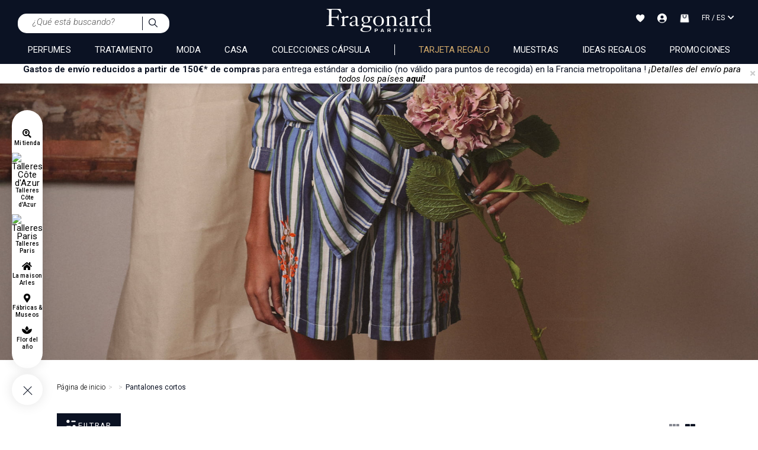

--- FILE ---
content_type: text/html;charset=UTF-8
request_url: https://www.fragonard.com/es-int/pantalones-cortos-c-10159-tp-8040304.htm
body_size: 44918
content:

<!DOCTYPE html><html xmlns="http://www.w3.org/1999/xhtml" lang="es" xml:lang="es" data-params="{ breakpoints: [ 'dtp', 'tab', 'mob' ] }"><head><title>Pantalones cortos Fragonard,  explora todo el universo en una sola tienda</title><meta name="description" content="Fragonard, explora todo el universo en una sola tienda: Pantalones cortos  "/><meta http-equiv="Content-Type" content="text/html; charset=utf-8"><meta http-equiv="Content-Language" content="es"/><meta name="robots" content="index, follow"/><link rel="canonical" href="https://www.fragonard.com/es-int/pantalones-cortos-c-10159-tp-8040304.htm" /><meta name="viewport" content="initial-scale=1.0, maximum-scale=1.0, user-scalable=no" /><meta name="HandheldFriendly" content="true" /><meta name="theme-color" content="#0b1223"><meta name="msapplication-navbutton-color" content="#0b1223"><meta name="apple-mobile-web-app-capable" content="yes"><meta name="apple-mobile-web-app-status-bar-style" content="black-translucent"><meta name="generator" content="Solusquare" /><link rel="publisher" href="https://plus.google.com/" /><link rel="alternate" hreflang="de" href="https://www.fragonard.com/de-int/shorts-c-10159-tp-8040304.htm"/><link rel="alternate" hreflang="en" href="https://www.fragonard.com/en-int/shorts-c-10159-tp-8040304.htm"/><link rel="alternate" hreflang="es" href="https://www.fragonard.com/es-int/pantalones-cortos-c-10159-tp-8040304.htm"/><link rel="alternate" hreflang="fr" href="https://www.fragonard.com/fr-int/shorts-c-10159-tp-8040304.htm"/><link rel="alternate" hreflang="it" href="https://www.fragonard.com/it-int/pantaloncini-c-10159-tp-8040304.htm"/><link rel="preconnect" href="https://fonts.googleapis.com"><link rel="preconnect" href="https://fonts.gstatic.com" crossorigin><link
rel="preload"
href="https://fonts.googleapis.com/css2?family=Roboto:ital,wght@0,100;0,300;0,400;0,500;0,700;0,900;1,100;1,300;1,400;1,500;1,700;1,900&family=Cormorant+Garamond:ital,wght@0,300;0,400;0,500;0,600;0,700;1,300;1,400;1,500;1,600;1,700&family=Lato:ital,wght@0,100;0,300;0,400;0,700;0,900;1,100;1,300;1,400;1,700;1,900&display=swap"
as="style"
onload="this.onload=null;this.rel='stylesheet'"
/><noscript><link
href="https://fonts.googleapis.com/css2?family=Roboto:ital,wght@0,100;0,300;0,400;0,500;0,700;0,900;1,100;1,300;1,400;1,500;1,700;1,900&family=Cormorant+Garamond:ital,wght@0,300;0,400;0,500;0,600;0,700;1,300;1,400;1,500;1,600;1,700&family=Lato:ital,wght@0,100;0,300;0,400;0,700;0,900;1,100;1,300;1,400;1,700;1,900&display=swap"
rel="stylesheet" 
type="text/css"
/></noscript><link 
as="style"
rel="stylesheet preload prefetch" 
href="https://use.fontawesome.com/releases/v5.15.4/css/all.css" 
type="text/css" 
crossorigin="anonymous" /><link rel="preload" as="script" href="https://www.fragonard.com/es-fr/javascript/lib/jquery-3.6.0.min.js"><link rel="preload" as="script" href="https://www.fragonard.com/es-fr/javascript/min/slq.core.min-v-260.js"><link rel="preload" as="script" href="https://www.fragonard.com/es-fr/javascript/min/slq.lib_PLP.min-v-260.js"><link rel="preload" href="https://www.fragonard.com/es-fr/css/min/slq.lib.min-v-260.css" as="style"><link rel="preload" href="https://www.fragonard.com/es-fr/css/min/slq.PLP.min-v-260.css" as="style"><link rel="preload" as="image" href="https://www.fragonard.com/es-fr/ximg/logo_fr.svg" /><style>
html{font-family:Roboto,sans-serif;-ms-text-size-adjust:100%;-webkit-text-size-adjust:100%}body{margin:0}aside,header,menu,nav,section{display:block}a{background-color:rgba(0,0,0,0)}strong{font-weight:700}h1{font-size:2em;margin:.67em 0}img{border:0}svg:not(:root){overflow:hidden}button,input{color:inherit;font:inherit;margin:0}button{overflow:visible}button{text-transform:none}button{-webkit-appearance:button}button::-moz-focus-inner,input::-moz-focus-inner{border:0;padding:0}input{line-height:normal}fieldset{border:1px solid silver;margin:0 2px;padding:.35em .625em .75em}*,:after,:before{box-sizing:border-box}html{font-size:10px}body{font-family:Roboto,Helvetica,Arial,sans-serif;font-size:14px;line-height:1.428571429;color:#1a171b;background-color:#fff}button,input{font-family:inherit;font-size:inherit;line-height:inherit}a{color:#000;text-decoration:none}img{vertical-align:middle}h1,h2{font-family:inherit;font-weight:400;line-height:1.1;color:inherit}h1,h2{margin-top:20px;margin-bottom:10px}h1{font-size:1.6rem}h2{font-size:30px}p{margin:0 0 10px}.text-left{text-align:left}.text-right{text-align:right}.text-center{text-align:center}.text-uppercase{text-transform:uppercase}ol,ul{margin-top:0}.container,.container-fluid{margin-right:auto;margin-left:auto}.container:after,.container:before{display:table;content:" "}.container:after{clear:both}.container-fluid:after,.container-fluid:before{display:table;content:" "}.container-fluid:after{clear:both}.row{margin-right:-15px;margin-left:-15px}.row:after,.row:before{display:table;content:" "}.row:after{clear:both}.col-md-3,.col-md-4,.col-sm-6,.col-xs-10,.col-xs-12,.col-xs-2{position:relative;min-height:1px;padding-right:15px;padding-left:15px}.col-xs-10,.col-xs-12,.col-xs-2{float:left}.col-xs-2{width:16.6666666667%}.col-xs-10{width:83.3333333333%}.col-xs-12{width:100%}fieldset{padding:0;border:0}fieldset{min-width:0;margin:0}.form-control{display:block;font-size:14px;line-height:1.428571429;color:#555}.form-control{width:100%;height:34px;background-color:#fff;background-image:none;border:1px solid #555;border-radius:0;box-shadow:inset 0 1px 1px rgba(0,0,0,.075)}.form-control::-moz-placeholder{color:#999;opacity:1}.form-control:-ms-input-placeholder{color:#999}.form-control::-webkit-input-placeholder{color:#999}.form-control::-ms-expand{background-color:rgba(0,0,0,0);border:0}.btn{display:inline-block;margin-bottom:0;font-weight:400;text-align:center;vertical-align:middle;touch-action:manipulation;background-image:none;border:1px solid transparent;padding:6px 25px;font-size:14px;line-height:1.428571429;border-radius:0}.btn-default{color:#000;background-color:#0b1223;border-color:#0b1223}.btn-block{display:block;width:100%}.fade{opacity:0}.dropdown{position:relative}.dropdown-menu{position:absolute;top:100%;left:0;z-index:1000;display:none;float:left;min-width:160px;padding:5px 0;margin:2px 0 0;font-size:14px;text-align:left;list-style:none;background-color:#fff;background-clip:padding-box;border:1px solid #ccc;border:1px solid rgba(0,0,0,.15);border-radius:0;box-shadow:0 6px 12px rgba(0,0,0,.175)}.btn-group{display:inline-block;vertical-align:middle}.input-group{display:table;border-collapse:separate}.input-group{position:relative}.input-group .form-control{position:relative;z-index:2;float:left;width:100%;margin-bottom:0}.input-group .form-control,.input-group-addon{display:table-cell}.input-group-addon{white-space:nowrap}.input-group-addon{width:1%;vertical-align:middle}.input-group-addon{padding:6px 25px;font-size:14px;font-weight:400;line-height:1;color:#555;text-align:center;background-color:#fff;border:1px solid #555;border-radius:0}.input-group .form-control:first-child,.input-group-addon:first-child{border-top-right-radius:0;border-bottom-right-radius:0}.input-group-addon:first-child{border-right:0}.input-group-addon:last-child{border-top-left-radius:0;border-bottom-left-radius:0}.input-group-addon:last-child{border-left:0}.navbar{position:relative;margin-bottom:20px;border:1px solid transparent}.navbar:after,.navbar:before{display:table;content:" "}.navbar:after{clear:both}.breadcrumb{padding:0;list-style:none;background-color:rgba(0,0,0,0);border-radius:0}.breadcrumb>li{display:inline-block}.breadcrumb>li+li:before{padding:0 5px;color:#ccc;content:"/Â "}.close{float:right;font-size:21px;font-weight:700;line-height:1;color:#000;text-shadow:0 1px 0 #fff;opacity:.2}button.close{padding:0;background:0 0;border:0;-webkit-appearance:none;-moz-appearance:none;appearance:none}.modal{overflow:hidden}.modal{position:fixed;top:0;right:0;bottom:0;left:0;z-index:10020;display:none;-webkit-overflow-scrolling:touch;outline:0}.modal.fade .modal-dialog{transform:translate(0,-25%)}.modal-dialog{position:relative;width:auto;margin:10px}.modal-content{position:relative;background-color:#fff;background-clip:padding-box;border:1px solid #999;border:1px solid rgba(0,0,0,.2);border-radius:0;box-shadow:0 3px 9px rgba(0,0,0,.5);outline:0}.modal-header{padding:15px;border-bottom:1px solid #e5e5e5}.modal-header:after,.modal-header:before{display:table;content:" "}.modal-header:after{clear:both}.modal-header .close{margin-top:-2px}.modal-title{margin:0;line-height:1.428571429}.modal-body{position:relative;padding:15px}.clearfix:after,.clearfix:before{display:table;content:" "}.clearfix:after{clear:both}.pull-right{float:right!important}.hide{display:none!important}.hidden{display:none!important}@-ms-viewport{width:device-width}.visible-sm,.visible-xs,.visible-xs-inline{display:none!important}.container,.container-fluid{padding-left:0;padding-right:0}.text-center{justify-content:center}.breadcrumb,ol,ul{margin-bottom:0;list-style-type:none}.input-group .form-control{border-width:0 0 1px}.input-group .input-group-addon{padding-left:10px;padding-right:10px}.btn-default:after,.input-group .input-group-addon button{background-color:rgba(0,0,0,0)}.btn{text-transform:uppercase;overflow:hidden;position:relative;white-space:normal;backface-visibility:hidden;letter-spacing:.05em}.btn>span{display:inline-block!important;vertical-align:top}.btn-default{font-size:14px;font-weight:300;position:relative}.btn-default:after{content:"";position:absolute;top:0;left:0;height:100%;width:100%;border:1px solid #0b1223;opacity:0}.form-control{box-shadow:none;padding:6px 20px 6px 10px}.form-control.light{border-width:0 0 1px;padding:0;height:auto}.form-control.light.dropdown-toggle{line-height:17px}.form-control.light.dropdown-toggle:after{line-height:11px}.btn-group,.btn-group .dropdown-toggle{position:relative;text-align:left;line-height:22px}.btn-group .dropdown-toggle{padding-left:10px;padding-right:35px}.btn-group .dropdown-toggle:after{content:"\f0dd";font-family:"Font Awesome 5 Free";font-weight:900;font-size:20px;position:absolute;top:27px;right:7px;transform:translateY(-50%);height:100%}.btn-group .dropdown-toggle .value{display:inline-block;width:100%;overflow:hidden;white-space:nowrap;text-overflow:ellipsis}.btn-group .dropdown-menu{left:auto;max-height:150px;overflow-y:auto;width:100%;padding:0;margin-top:0}.btn-group .dropdown-menu li{font-size:14px;padding:6px 10px}.btn-group .dropdown-menu li.selected{background-color:#eee}.btn-group .dropdown-menu li>span{display:inline-block;vertical-align:middle}.navbar{min-height:auto}@media (min-width:768px){.container{width:750px}.col-sm-6{float:left}.col-sm-6{width:50%}.navbar{border-radius:0}.modal-dialog{width:780px;margin:30px auto}.modal-content{box-shadow:0 5px 15px rgba(0,0,0,.5)}}@media (min-width:992px){.container{width:970px}.col-md-3,.col-md-4{float:left}.col-md-3{width:25%}.col-md-4{width:33.3333333333%}.col-md-offset-4{margin-left:33.3333333333%}}@media (min-width:1200px){.container{width:1170px}}@media (max-width:767px){.visible-xs{display:block!important}.visible-xs-inline{display:inline!important}.hidden-xs{display:none!important}}@media (min-width:768px) and (max-width:991px){.visible-sm{display:block!important}.hidden-sm{display:none!important}}@media (min-width:767px) and (max-width:1279px){.modal .modal-dialog{width:90%}}@media (min-width:767px){.container-fluid{max-width:1920px}}@media (min-width:1280px){.breadcrumb{padding-bottom:10px}}@media (max-width:1279px){.breadcrumb{padding:0 10px 15px}}.nopadding{padding:0}.underline{text-decoration:underline}strong{font-weight:600}i{font-weight:300;font-style:italic}.form-control{margin-bottom:0}.form-control.light{border-width:0 0 1px 0;padding:0 0;height:auto}.dropdown-toggle.form-control.light:after{line-height:15px}.navbar{border:0 none}.breadcrumb>li{font-size:11px}.modal{z-index:10010;opacity:0}.modal .modal-dialog .modal-content{border-radius:0;border:0 none;padding:30px 20px}.modal-header{padding:0;border-bottom:0 none}.modal-header .close{position:absolute;top:20px;right:20px;opacity:1;z-index:10;margin-top:-3px}.modal-header .modal-title{font-weight:500;text-transform:uppercase}.modal-body{width:100%!important;padding:10px 0}.btn-group,.btn-group>.dropdown-toggle{position:relative;text-align:left;line-height:20px}.btn-group>.dropdown-toggle{padding-left:10px;padding-right:24px}button.dropdown-toggle:after{content:"ïƒ�";font-family:"Font Awesome 5 Free";font-weight:900;font-size:20px;position:absolute;top:0;right:7px;line-height:26px}.btn-group>.dropdown-toggle>.value{display:inline-block;width:100%;overflow:hidden;white-space:nowrap;text-overflow:ellipsis}.dropdown-menu{font-size:15px;height:auto;overflow-x:hidden;max-height:250px;top:35px}.dropdown-menu li.selected{background-color:#eee}.dropdown-menu li{padding:6px 10px;font-size:14px}.dropdown-menu li>span{display:inline-block;vertical-align:middle}.btn-transparent{background-color:transparent}@media (max-width:767px){.breadcrumb{padding:5px 0}.breadcrumb>li{display:inline}.modal-header{height:auto}.modal-dialog{width:95%!important}.modal-header .close{font-size:1.2em;right:15px}}.grid-template{display:grid;grid-template-columns:1fr;grid-template-rows:1fr;display:-ms-grid;-ms-grid-columns:1fr;-ms-grid-rows:1fr;margin-left:auto;margin-right:auto}.grid-template[data-grid_cols="1"]{grid-template-columns:1fr;-ms-grid-columns:1fr}.grid-template [data-grid_x="1"]{-ms-grid-column:1;grid-column-start:1}.grid-template [data-grid_y="1"]{-ms-grid-row:1;grid-row-start:1}.grid-template [data-grid_y="2"]{-ms-grid-row:2;grid-row-start:2}.grid-template [data-grid_y="3"]{-ms-grid-row:3;grid-row-start:3}.grid-template [data-grid_y="4"]{-ms-grid-row:4;grid-row-start:4}.grid-template [data-grid_y="5"]{-ms-grid-row:5;grid-row-start:5}.grid-template [data-grid_y="6"]{-ms-grid-row:6;grid-row-start:6}.grid-template>div{min-width:0}.grid-template img{max-width:100%;width:auto;height:auto}*{margin:0;padding:0;border:0;text-decoration:none;box-sizing:border-box;-ms-overflow-style:-ms-autohiding-scrollbar}body,html{font-family:Roboto,Helvetica,Arial,sans-serif;font-size:15px;line-height:20px;font-weight:400;color:#0b1223}h1{font-family:"Cormorant Garamond",Helvetica,Arial,sans-serif;font-size:35px;line-height:.7em;letter-spacing:.05em}h1,h2{font-weight:600}h2{font-family:"Cormorant Garamond",Helvetica,Arial,sans-serif;font-size:34px;line-height:.7em;letter-spacing:.05em}a,p{font-family:Roboto,Helvetica,Arial,sans-serif}a,p{letter-spacing:0}a{font-size:10px;line-height:16px;font-weight:300}a,p{font-size:15px;font-weight:400}a{outline:0;line-height:14px;letter-spacing:.05px}a.underline{font-size:14px;line-height:18px;font-weight:400;text-decoration:underline}button{background:0}.flex_auto,.flex_center,.flex_left{display:flex;flex-direction:row;flex-wrap:wrap;justify-content:space-between}.flex_center,.flex_left{justify-content:center}.flex_left{justify-content:flex-start}.siteLayer,h2{position:relative}.bodyLayer{clear:both}::-webkit-scrollbar{width:8px}::-webkit-scrollbar-track{background-color:#f1f1f1}::-webkit-scrollbar-thumb{background-color:#c9c9c9}::-webkit-scrollbar-thumb:hover{background:#888}.siteLayer .menuMask{position:absolute;display:none;top:125px;bottom:0;left:0;right:0;background-color:#666;opacity:.5;z-index:1080}.menu-btn-block>li{margin-top:10px;width:100%}.menu-btn-block>li:first-child{margin-top:0}.menu-btn-block>li a{display:block;width:100%}input:-webkit-autofill{-webkit-animation-name:autofill;-webkit-animation-fill-mode:both}[placeholder]::-webkit-input-placeholder{color:#555}.form-control{border-color:#f2f2f2;background-color:#f2f2f2;color:#0b1223;padding:10px 12px!important;font-size:15px;font-weight:300;height:auto}.form-control{line-height:20px}.input-group .form-control,.input-group-addon{-webkit-appearance:none;border:0!important}.btn-group>.dropdown-toggle>.value{display:flex;flex-direction:row;justify-content:flex-start;flex-wrap:wrap;align-items:center}.btn-group .dropdown-menu li .flag{margin-right:1rem}.btn-group .dropdown-menu li{display:flex;flex-direction:row;justify-content:flex-start;flex-wrap:wrap;align-items:center;text-transform:initial;font-weight:initial}.btn-group:not(.form-input){width:100%}.prod_card a{display:block}.prod_card{position:relative;z-index:1;padding-top:15px}.prod_card>div{overflow:hidden;position:relative;box-shadow:0 0 6px rgba(0,0,0,.05),0 5px 6px rgba(0,0,0,.05)}.prod_card a .img{position:relative;margin:0 auto 10px;overflow:hidden;text-align:center}.prod_card a .img>img{height:auto;width:100%}.prod_card a .img span.next,.prod_card a .img span.prev{position:absolute;top:50%;margin:-10px 0 0;display:none;z-index:10;padding:10px}.prod_card a .img span.prev{left:0}.prod_card a .img span.next{right:0}.prod_card a .infos{overflow:hidden;padding:0 10px}.prod_card a .infos .name{font-family:"Cormorant Garamond",Helvetica,Arial,sans-serif;font-size:18px;display:block;line-height:22px;white-space:nowrap;height:22px;overflow:hidden;text-overflow:ellipsis;text-transform:none;font-weight:700;letter-spacing:0;margin-bottom:12px;margin-top:0}.prod_card a .infos .attr,.prod_card a .infos .desc{font-family:Roboto,Helvetica,Arial,sans-serif;font-size:12px;display:block;line-height:12px;opacity:.8;font-weight:300;letter-spacing:0;margin-bottom:12px;overflow:hidden;height:13px}.prod_card div.Qbuy{display:flex;flex-direction:row;align-content:center;align-items:center}.prod_card div.Qbuy{line-height:40px;text-transform:uppercase;justify-content:space-between;padding:0 20px;background-color:#0b1223;border:1px solid #fff}.prod_card div.Qbuy .btn{padding:0 2px;font-size:12px}.prod_card div.Qbuy .btn>span{vertical-align:baseline;line-height:14px}.prod_card div.Qbuy .btn>span:after{margin:0}.prod_card .btnWL{position:absolute;top:0;right:0;z-index:10;font-size:22px;line-height:1em;padding-right:10px;padding-top:10px}#fixedBtn{position:fixed;bottom:20px;right:20px;z-index:9998}.returnTop{height:37px;background-color:#fff;width:38px;line-height:35px;color:#000;text-align:center;border-radius:35px;font-size:20px;z-index:5;display:inline-block;box-shadow:3px 1px 8px 0 #dadada}input::-webkit-input-placeholder{color:#666;font-style:italic;font-size:15px;opacity:1}input::-moz-placeholder{color:#666;font-style:italic;font-size:15px;opacity:1}input:-ms-input-placeholder{color:#666;font-style:italic;font-size:15px;opacity:1}@media (min-width:1201px){.container{width:85%}}@media (min-width:992px) and (max-width:1200px){.container{width:98%}}@media (max-width:767px){.prod_card div.Qbuy{flex-wrap:wrap}body,html{min-width:320px;max-width:100%}.bodyLayer{min-height:1px}[data-src]{width:100%}.prod_card .Qbuy span{font-size:11px;font-weight:400}}@media (max-width:991px){.prod_card a .infos .attr,.prod_card a .infos .desc,.prod_card a .infos .name{margin-bottom:8px}.container{width:95%}h1{font-size:28px;line-height:34px}h2{font-size:20px;line-height:22px;letter-spacing:.1em}}@media (min-width:767px){.prod_card div.Qbuy{flex-wrap:nowrap}}@media (min-width:768px) and (max-width:991px){body,html{max-width:100%}}.top_header{overflow:hidden;position:relative;min-height:33px;box-shadow:0 5px 5px rgba(57,63,72,.1);z-index:10}.top_header p{margin-bottom:0;line-height:16px;margin-left:10px}#modal_countries .modal-dialog:not(.banner){width:400px}#modal_countries .modal-dialog:not(.banner) .modal-header .modal-title{height:auto}#modal_countries .modal-dialog:not(.banner) .modal-header .modal-title svg{display:block;width:205px;margin:10px auto 0}#modal_countries .modal-dialog:not(.banner) .modal-body .intro{margin:5px 0}#modal_countries .modal-dialog:not(.banner) .modal-body .btn-group .dropdown-menu{width:100%}#modal_countries .modal-dialog:not(.banner) .modal-body .btn-group .dropdown-menu#select_language{max-height:172px}#modal_countries .modal-dialog:not(.banner) .modal-body .menu-btn-block{margin-top:15px}.flag{width:16px;height:11px;background:url(https://www.fragonard.com/es-fr/ximg/sprites/flags.png) no-repeat center center}.flag.flag-au{background-position:-192px 0}.flag.flag-at{background-position:-176px 0}.flag.flag-be{background-position:-32px -11px}.flag.flag-bg{background-position:-64px -11px}.flag.flag-ca{background-position:-16px -22px}.flag.flag-hr{background-position:-192px -55px}.flag.flag-dk{background-position:-64px -33px}.flag.flag-de{background-position:-32px -33px}.flag.flag-es{background-position:-224px -33px}.flag.flag-ee{background-position:-144px -33px}.flag.flag-us{background-position:0 -154px}.flag.flag-fr{background-position:-80px -44px}.flag.flag-gr{background-position:-48px -55px}.flag.flag-gp{background-position:-16px -55px}.flag.flag-gf{background-position:-160px -44px}.flag.flag-hu{background-position:-224px -55px}.flag.flag-ie{background-position:0 -66px}.flag.flag-is{background-position:-128px -66px}.flag.flag-il{background-position:-16px -66px}.flag.flag-it{background-position:-144px -66px}.flag.flag-re{background-position:-48px -121px}.flag.flag-lv{background-position:-32px -88px}.flag.flag-lt{background-position:0 -88px}.flag.flag-lu{background-position:-16px -88px}.flag.flag-mk{background-position:-160px -88px}.flag.flag-mt{background-position:-32px -99px}.flag.flag-mq{background-position:-256px -88px}.flag.flag-no{background-position:-256px -99px}.flag.flag-nc{background-position:-160px -99px}.flag.flag-nz{background-position:-48px -110px}.flag.flag-nl{background-position:-240px -99px}.flag.flag-pl{background-position:-176px -110px}.flag.flag-pf{background-position:-112px -110px}.flag.flag-pt{background-position:-256px -110px}.flag.flag-cz{background-position:-16px -33px}.flag.flag-ro{background-position:-64px -121px}.flag.flag-gb{background-position:-112px -44px}.flag.flag-sg{background-position:-224px -121px}.flag.flag-sk{background-position:-16px -132px}.flag.flag-si{background-position:-256px -121px}.flag.flag-se{background-position:-208px -121px}.flag.flag-ch{background-position:-96px -22px}.flag.flag-li{background-position:-208px -77px}header.main{background-color:#0b1223;color:#fff}header.main .headerContainer{position:relative;padding:10px 30px}.flag,header.main .headerContainer>.logo>a{display:inline-block;position:relative}header.main .headerContainer .header_act_menu .header_act{position:relative;text-align:center}header.main .headerContainer .header_act_menu .header_act>.top{height:25px}header.main .headerContainer .header_act_menu .header_act>.top>svg{vertical-align:middle}header.main .headerContainer .header_act_menu .header_act>.bottom{display:none}header.main .headerContainer .subLayer{z-index:10005;overflow:hidden}header.main .mainNav>nav>.contentMenu{margin-top:0;height:auto;overflow:hidden}header.main .mainNav>nav>.contentMenu>span a{font-weight:400;display:block;position:relative;text-transform:uppercase}header.main .mainNav>nav .mainNavLayer{width:100%;z-index:8000;font-size:14px;background-color:#fff;overflow:hidden}header.main .mainNav>nav .mainNavLayer>div.row{margin:0 auto}.stickyMenu{position:fixed;width:52px;padding-bottom:62px;height:auto;left:20px;text-align:center;bottom:5vh;z-index:10}.stickyMenu .links,.stickyMenu .toggleMenu{background:#fff;box-shadow:0 0 20px 1px rgba(0,0,0,.1);border-radius:63px}.stickyMenu .links{display:flex;flex-direction:column-reverse;align-content:center;justify-content:space-evenly;align-items:center;padding:25px 0;opacity:1}.stickyMenu .toggleMenu{height:52px;display:block;width:52px;margin-top:10px;position:absolute;bottom:0}.stickyMenu .toggleMenu>div{transform:rotate(0);opacity:1}.stickyMenu .toggleMenu>div{position:relative;width:52px;height:52px;transform:rotate(-45deg)}.stickyMenu .toggleMenu>div .horizontal,.stickyMenu .toggleMenu>div .vertical{position:absolute;background-color:#0b1223;width:20px;height:1px;left:50%;margin-left:-11px;top:55%;margin-top:-2px}.stickyMenu .toggleMenu>div .vertical{width:1px;height:20px;margin-left:-1px;margin-top:-11px}.breadcrumb li{font-family:Roboto,Helvetica,Arial,sans-serif;font-size:12px;line-height:10px}.breadcrumb li>a{font-weight:300;letter-spacing:0;font-size:12px;line-height:10px}.breadcrumb li>span{font-weight:400}.breadcrumb li+li:before{content:">"}#search_block .searchLayer{display:none;padding:45px 200px}#search_block .searchLayer>form{border-bottom:1px solid #0b1223}#search_block .searchLayer>form .input-group-addon{border-color:transparent!important}#fixedBtn{bottom:10px;right:10px;transform:scale(0)}#fixedBtn .returnTop{font-size:20px;z-index:5}@media (max-width:767px){.top_header{min-height:36px}header.main{z-index:10001;position:relative}header.main .headerContainer{z-index:10000;padding:0}header.main .headerContainer>.logo>a .logo_classic{width:auto;height:30px}header.main .headerContainer .header_act_menu{width:100%}header.main .headerContainer .header_act_menu .logo,header.main .headerContainer .header_act_menu .menu_mob{display:block}header.main .headerContainer .header_act_menu .menu_mob{width:10%}header.main .headerContainer .header_act_menu .logo{width:auto;margin:auto}header.main .headerContainer .header_act_menu .logo img{height:auto}header.main .headerContainer .header_act_menu #searchBlockFormHeader{order:5;width:100%;background-color:#fff;padding:10px 30px}header.main .headerContainer .header_act_menu #searchBlockFormHeader #_searchHeader{border-radius:15px 0 0 15px;padding:5px 10px!important}header.main .headerContainer .header_act_menu #searchBlockFormHeader .input-group-addon{border-radius:0 15px 15px 0;background-color:#f8f9fa;border-left:1px solid #0b1223!important}header.main .headerContainer .header_act_menu #searchBlockFormHeader .input-group-addon img{width:15px}header.main .headerContainer .header_act_menu .header_act{padding:15px 0}header.main .headerContainer .header_act_menu .header_act:not(.menu_mob){width:10%}header.main .headerContainer .header_act_menu .header_act>.top{font-size:.9em;height:25px}header.main .mainNav>nav{border-top:1px solid #e2e2e2;margin:0;height:auto;float:none!important}header.main .mainNav>nav>.contentMenu>span{position:relative;display:block;text-align:left;width:100%;padding:0 20px}header.main .mainNav>nav>.contentMenu>span:last-child>a{border-bottom:0}header.main .mainNav>nav>.contentMenu>span.lang{border-bottom:0 none}header.main .mainNav>nav>.contentMenu>span.lang .select-lang-link{text-align:right}header.main .mainNav>nav .mainNavLayer{top:97px;height:calc(100% - 97px)}}@media (min-width:1280px){header.main .headerContainer>.logo>a .logo_classic{width:auto;height:40px;margin-bottom:10px}header.main .headerContainer .subLayer{top:104px}header.main .mainNav>nav>.contentMenu>span a{font-size:15px;line-height:18px}}@media (max-width:991px){header.main .headerContainer>.logo,header.main .mainNav>nav>.contentMenu>span a.header_act>.fa,header.main .mainNav>nav>.contentMenu>span a.header_act>.fas{display:none}header.main .headerContainer .header_act_menu .header_act>.bottom{font-size:.7em}header.main .headerContainer .header_act_menu .header_act.menu_mob{display:block;padding-left:15px;text-align:center;padding-top:20px}header.main .headerContainer .header_act_menu .header_act.menu_mob .top{height:21px}header.main .headerContainer .header_act_menu .header_act.menu_mob .top>span{position:relative;width:30px;height:20px;overflow:hidden;display:block;margin:0 auto}header.main .headerContainer .header_act_menu .header_act.menu_mob .top>span:after,header.main .headerContainer .header_act_menu .header_act.menu_mob .top>span:before,header.main .headerContainer .header_act_menu .header_act.menu_mob .top>span>span{position:absolute;left:0;right:0;margin-top:-2px;background:#fff;height:2px}header.main .headerContainer .header_act_menu .header_act.menu_mob .top>span>span{top:50%}header.main .headerContainer .header_act_menu .header_act.menu_mob .top>span:before{content:"";top:10%}header.main .headerContainer .header_act_menu .header_act.menu_mob .top>span:after{content:"";top:90%}header.main .headerContainer .subLayer{display:block;position:fixed;bottom:0;top:auto;left:0;right:0;opacity:0;height:auto;width:100%}header.main .mainNav{position:fixed;left:0;right:0;height:100%;top:100%}header.main .mainNav{background-color:#fff;overflow-x:hidden;overflow-y:auto;z-index:9999;opacity:0}header.main .mainNav>nav>.contentMenu>span{position:relative;display:block;text-align:left;top:auto;padding:0;line-height:inherit;width:100%;border-bottom:1px solid #0b1223}header.main .mainNav>nav>.contentMenu>span a{font-size:16px;padding:25px 20px;display:block}header.main .mainNav>nav>.contentMenu>span a>div{display:block!important;color:#000!important}header.main .mainNav>nav>.contentMenu>span a.header_act{text-transform:initial!important;font-size:14px;font-style:italic}header.main .mainNav>nav .mainNavLayer{position:fixed;left:100%;overflow-y:auto;margin:0;background-color:#fff;padding-top:0;opacity:1}header.main .mainNav>nav .mainNavLayer>div{padding:0;overflow-x:hidden;overflow-y:auto;overscroll-behavior-y:auto;height:100%}header.main .mainNav>nav .mainNavLayer>div .catalog .row{margin:0}header.main .mainNav>nav .mainNavLayer>div .catalog .row .header_cat{margin:0;border-bottom:1px solid #e2e2e2;font-size:1.3em}header.main .mainNav>nav .mainNavLayer>div .catalog .row .header_cat>div{padding-top:15px;padding-bottom:15px}header.main .mainNav>nav .mainNavLayer>div .catalog .row .header_cat>div.back{max-width:58px;color:#0b1223}header.main .mainNav>nav .mainNavLayer>div .catalog .row .header_cat>div.libelle-lvl1{display:block;text-transform:uppercase;white-space:nowrap;text-overflow:ellipsis;overflow:hidden;color:#0b1223;text-align:left}header.main .mainNav>nav .mainNavLayer>div .catalog{position:initial}header.main .mainNav>nav .mainNavLayer>div .catalog .row .cat-decale a.lvl-2:not(.other)>div{display:block!important}header.main .mainNav>nav .mainNavLayer>div .catalog .row .cat-decale a{border-bottom:1px solid #ccc;display:block;font-size:16px;padding:25px 20px;position:relative;margin:0;font-weight:300}header.main .mainNav>nav .mainNavLayer>div .catalog .row .col-decale{position:fixed;left:0;overflow-y:auto;margin:0;background-color:#fff;padding-top:0;opacity:1;width:100%;z-index:10;overflow-x:hidden;transform:translateX(100%)}header.main .mainNav>nav .mainNavLayer>div .catalog .row .cat-decale{overflow:hidden;padding:0;margin:0;position:initial;width:100%}header.main .mainNav>nav .mainNavLayer>div .catalog .row .cat-decale a.lvl-2:not(.other){margin:0;height:auto;padding:25px 20px;font-size:16px;width:100%;font-weight:400;text-align:left}header.main .mainNav>nav .mainNavLayer>div .catalog .row .cat-decale .sousCat-decale a.lvl-3:not(.other),header.main .mainNav>nav .mainNavLayer>div .catalog .row .cat-decale .tp-decale a.lvl-4:not(.other){font-weight:400;font-size:16px;line-height:20px}header.main .mainNav>nav .mainNavLayer>div .catalog .row .cat-decale .tp-decale a.lvl-4:not(.other)>div{display:none!important}header.main .mainNav>nav .mainNavLayer>div .catalog .row .cat-decale .sousCat-decale{top:51px;background-color:#fff;left:100%;width:100%;z-index:115;text-align:left}header.main .mainNav>nav .mainNavLayer>div .catalog .row .cat-decale .sousCat-decale a.lvl-3:not(.other)>div{display:block!important}header.main .mainNav>nav .mainNavLayer>div .doc{clear:both;width:100%;text-align:center;padding-top:25px}.stickyMenu{bottom:10vh}#search_block .searchLayer{padding:10px}}@media (min-width:992px){header.main .headerContainer>.logo>a{margin-top:5px}header.main .headerContainer .header_act_menu{float:right;width:33.33%;justify-content:flex-end}header.main .headerContainer .header_act_menu .logo,header.main .headerContainer .header_act_menu .menu_mob{display:none}header.main .headerContainer .header_act_menu #searchBlockFormHeader{position:absolute;left:30px;font-size:12px;line-height:16px;top:23px;background:#fff;color:#0d1223;padding:5px 10px;border-radius:15px;width:20%}header.main .headerContainer .header_act_menu #searchBlockFormHeader .form-control{padding:0!important;height:21px;background:0;vertical-align:middle;font-size:11px;font-style:italic;margin-left:15px}header.main .headerContainer .header_act_menu #searchBlockFormHeader .form-control:-ms-input-placeholder,header.main .headerContainer .header_act_menu #searchBlockFormHeader .form-control::-moz-placeholder,header.main .headerContainer .header_act_menu #searchBlockFormHeader .form-control::-webkit-input-placeholder{font-size:11px;font-style:italic;color:rgba(13,18,35,.5)}header.main .headerContainer .header_act_menu #searchBlockFormHeader .input-group-addon{font-size:12px;padding:3px 10px;border-left:1px solid #0d1223!important}header.main .headerContainer .header_act_menu #searchBlockFormHeader .input-group-addon img{width:15px}header.main .headerContainer .header_act_menu .select-lang-link,header.main .mainNav>nav>.contentMenu>span,header.main .mainNav>nav>.contentMenu>span a{color:#fff}header.main .headerContainer .header_act_menu .select-lang-link .fas{margin-left:5px}header.main .headerContainer .header_act_menu .header_act>.bottom{font-size:.9em;width:85%;margin:0 auto}header.main .headerContainer .subLayer{position:absolute;right:0;width:355px;height:0;opacity:0}header.main .mainNav>nav{margin:0 auto;position:relative;z-index:7001;display:flex;justify-content:center;align-content:center;flex-direction:row;align-items:center}header.main .mainNav>nav>.contentMenu{padding-bottom:15px}header.main .mainNav>nav>.contentMenu>span{padding:0 35px}header.main .mainNav>nav .mainNavLayer{height:0;left:0;position:absolute;top:24px;margin:0 auto;opacity:0}header.main .mainNav>nav .mainNavLayer:after{content:"";width:100%;display:block;height:1px;border-bottom:1px solid #e2e2e2;position:absolute;bottom:0;left:0}header.main .mainNav>nav .mainNavLayer>div.row{position:relative;text-align:left}header.main .mainNav>nav .mainNavLayer>div.row .image-categorie{background-position:0 0;background-repeat:no-repeat;background-size:cover;height:450px;z-index:5;width:50%;margin-left:25%;top:-20px;right:25%;background-color:rgba(0,0,0,0)}header.main .mainNav>nav .mainNavLayer>div.row .catalog{margin-top:20px}header.main .mainNav>nav .mainNavLayer>div.row .catalog .cat-decale{margin:0 auto;clear:both;z-index:10}header.main .mainNav>nav .mainNavLayer>div.row .catalog .cat-decale a{font-size:14px;color:#0b1223;display:inline-block;width:100%}header.main .mainNav>nav .mainNavLayer>div.row .catalog .cat-decale a .libelle{display:inline-block}header.main .mainNav>nav .mainNavLayer>div.row .catalog .cat-decale>a.lvl-2:not(.other){font-family:"Cormorant Garamond",Helvetica,Arial,sans-serif;font-size:14px;line-height:15px;letter-spacing:.05em;font-weight:400;margin:10px 0;text-transform:uppercase;width:25%;float:left}header.main .mainNav>nav .mainNavLayer>div.row .catalog .cat-decale .image-menu{background-position:0 0;background-repeat:no-repeat;background-size:cover;min-height:450px;z-index:15;width:25%;top:-20px;right:25%;background-color:rgba(0,0,0,0);display:block}header.main .mainNav>nav .mainNavLayer>div.row .catalog .cat-decale .sousCat-decale a.lvl-3{font-family:"Cormorant Garamond",Helvetica,Arial,sans-serif;font-size:14px;line-height:15px;letter-spacing:.05em;font-weight:400;margin:10px 0;text-transform:uppercase}header.main .mainNav>nav .mainNavLayer>div.row .catalog .cat-decale .col-decale{position:absolute;left:25%;top:0;width:50%}header.main .mainNav>nav .mainNavLayer>div.row .catalog .cat-decale .sousCat-decale{clear:both;border-left:1px solid rgba(0,0,0,.2);padding:0 40px;margin-left:0;z-index:10;width:100%;top:0}header.main .mainNav>nav .mainNavLayer>div.row .catalog .cat-decale .sousCat-decale .image-menu{background-position:0 0;background-repeat:no-repeat;background-size:cover;min-height:450px;z-index:15;width:25%;top:-20px;right:50%;background-color:rgba(0,0,0,0);display:block}header.main .mainNav>nav .mainNavLayer>div.row .catalog .cat-decale .sousCat-decale .tp-decale{width:100%;border-left:1px solid rgba(0,0,0,.2);padding:0 40px;margin-left:0;z-index:10;position:absolute;top:0;left:50%}header.main .mainNav>nav .mainNavLayer>div.row .catalog .cat-decale .sousCat-decale .tp-decale a.lvl-4{font-family:"Cormorant Garamond",Helvetica,Arial,sans-serif;font-size:14px;line-height:15px;letter-spacing:.05em;font-weight:400;margin:10px 0;text-transform:uppercase}header.main .mainNav>nav .mainNavLayer .doc{position:absolute;height:450px;z-index:5;width:50%;margin-left:25%;top:0;right:25%}header.main .mainNav>nav .mainNavLayer .doc .image-categorie{background-image:none!important;width:100%!important;margin:0!important;top:initial!important;overflow:hidden!important;right:initial!important}header.main .mainNav>nav .mainNavLayer .doc .image-categorie>img{max-width:initial;height:450px}header.main .mainNav>nav .mainNavLayer .doc:last-child{position:absolute;right:0;top:0;text-align:center;bottom:0;width:25%;height:450px}header.main .mainNav>nav .mainNavLayer .doc:last-child .grid-template{width:100%}.image-categorie,.image-menu{position:absolute}}@media (min-width:992px) and (max-width:1280px){header.main .headerContainer>.logo>a .logo_classic{width:auto}header.main .headerContainer .subLayer{top:94px}}@media (min-width:767px) and (max-width:991px){header.main .headerContainer .header_act_menu .logo{width:auto;margin:auto}header.main .headerContainer .header_act_menu .logo img{height:auto}header.main .headerContainer .header_act_menu .header_act{color:#fff}header.main .headerContainer .header_act_menu .header_act:not(.menu_mob){width:5%}header.main .mainNav>nav .mainNavLayer{top:65px;height:calc(100% - 65px)}}@media (min-width:767px){header.main .headerContainer .header_act_menu .header_act{padding:10px;font-size:12px}}@media (min-width:992px) and (min-width:1690px){header.main .mainNav>nav .mainNavLayer>div.row .catalog .cat-decale{width:85%}}@media (min-width:992px) and (max-width:1690px){header.main .mainNav>nav .mainNavLayer>div.row .catalog .cat-decale>a.lvl-2:not(.other){padding-left:40px}}@media (max-width:991px) and (min-width:767px) and (max-width:991px){header.main .mainNav>nav .mainNavLayer>div .catalog .row .col-decale{top:116px;height:calc(100% - 116px)}}@media (max-width:991px) and (max-width:767px){header.main .mainNav>nav .mainNavLayer>div .catalog .row .col-decale{top:148px;height:calc(100% - 148px)}}@media (max-width:1280px){#fixedBtn{bottom:50px}}.color1{color:#0b1223!important}.background-color1{background-color:#0b1223}.btn{font-family:Roboto,Helvetica,Arial,sans-serif;text-transform:uppercase;letter-spacing:.1em;position:relative;font-weight:400;font-size:13px;line-height:40px;padding:0 15px}.btn>span{line-height:13px;vertical-align:initial}.btn>span:after{display:block;content:"";width:0%;border-bottom:1px solid #fff;opacity:1}.btn-default,.btn.background-color1,.btn.background-color3{background-color:#0b1223;border-color:#0b1223!important;color:#fff!important;font-weight:400}[data-slq=prod] .btnWL{color:#0b1223;opacity:.2}header.main .header_act_menu .header_act{color:#000}@media only screen and (min-device-width:768px) and (max-device-width:1024px) and (orientation:portrait){.btn{letter-spacing:0}}@media (max-width:991px){.btn{letter-spacing:0}}.menuFilters ul li a{text-transform:uppercase}.headerList{margin-bottom:35px}.headerList .grid-template{background-color:rgba(0,0,0,0)!important}.menuFilters{max-width:85%;margin:auto;overflow:hidden;position:relative}.menuFilters ul{justify-content:flex-start;flex:1;z-index:5}.menuFilters ul li{text-align:center;margin:0 15px;line-height:16px;opacity:1;width:115px}.menuFilters ul li.follow_link{opacity:.5}.menuFilters ul li a{font-weight:500;text-align:center;letter-spacing:0;font-size:11px}.menuFilters ul li a img{display:block;height:55px;width:auto;margin:15px auto}.menuFilters .swipe_next,.menuFilters .swipe_prev{display:none;align-items:center;background:#0b1223;border:0;border-radius:50%;display:-ms-flexbox;height:2em;justify-content:center;opacity:.7;padding:0;position:absolute;top:50%;transform:translateY(-50%);width:2em;z-index:1}.menuFilters .swipe_next>svg,.menuFilters .swipe_prev>svg{fill:#fff;height:1.2em;width:1.2em}.menuFilters .swipe_next{right:1px}.menuFilters .swipe_prev{left:1px}.menuFilters .swipe_prev>svg{transform:scaleX(-1)}#filterContent{margin-top:15px}#filterContent .filtresWindow{position:fixed;right:-30%;top:60px;bottom:0;width:30%;height:100%;background-color:#fff;z-index:15;padding:50px;box-shadow:0 5px 5px rgba(57,63,72,.1);display:none}.Filtres .otherFilter #filtersForm .btn-group>.dropdown-toggle:after{display:none}.menuFilters ul{display:flex;flex-direction:row;flex-wrap:nowrap;align-content:center;align-items:flex-start}#filterContent .filtresWindow:after{position:absolute;background-color:#fff;width:100%;z-index:15}#filterContent .filtresWindow:after{display:block;top:0;left:0;width:0;height:0;content:"";opacity:.5;z-index:20}.dspgrid i{font-size:17px;margin-top:10px;margin-right:10px;color:rgba(11,18,35,.5)}.dspgrid i.selected{color:#0b1223}.Filtres{display:flex;flex-direction:row;flex-wrap:wrap;align-content:flex-start}.Filtres{margin:25px 0;font-size:14px;font-weight:400;font-family:Roboto,Helvetica,Arial,sans-serif;text-transform:uppercase;justify-content:space-between;align-items:center}.Filtres .btnFilter,.Filtres .otherFilter #filtersForm .btn-group>.dropdown-toggle img{margin-right:15px}.Filtres .otherFilter #filtersForm,.Filtres .otherFilter .dspgrid{display:inline-block;margin-left:15px}.Filtres .otherFilter #filtersForm .btn-group>.dropdown-toggle>.value{font-size:14px;font-weight:400;font-family:Roboto,Helvetica,Arial,sans-serif;line-height:15px;text-transform:uppercase;background:0;display:inline}.Filtres .otherFilter #filtersForm .btn-group>.dropdown-toggle{border:0;line-height:22px}.Filtres .filters_summary{display:inline-block;margin-top:20px}.Filtres{line-height:15px}#prodList{clear:both}#prodList .prods .prod_card{padding-top:15px}#prodList .prods .prod .btnWL{right:5px;top:5px}@media (max-width:991px){.menuFilters ul li a{font-size:11px}#filterContent .filtresWindow{width:100%;top:0;right:-100%;bottom:42px;padding:20px;z-index:10000;display:block}.Filtres{align-items:start}.Filtres .btnFilter{text-align:center;z-index:10}.Filtres .filtresSelected,.Filtres .otherFilter #filtersForm{width:50%;padding-bottom:5px;border-bottom:1px solid #eee}.Filtres .filtresSelected .btnFilter{background-color:#fff!important;border-color:#fff!important;color:#0b1223!important;width:100%;border-right:1px solid #0b1223!important}.Filtres .filtresSelected .btnFilter path{fill:#0b1223}.Filtres .otherFilter{width:50%}.Filtres .otherFilter .dspgrid{display:block}.Filtres .otherFilter #filtersForm{width:100%;float:none;display:block;margin-left:0}.Filtres .otherFilter #filtersForm .btn-group>.dropdown-toggle{border-color:#fff;background-color:#fff;text-align:center}.Filtres .filters_summary,.Filtres .resetAll{display:none}#prodList .prods .prod:nth-child(2n+1){clear:left}}@media (min-width:991px){.Filtres .otherFilter #filtersForm .btn-group>.dropdown-toggle>.value{margin-right:25px}}@media (max-width:767px){#prodList .prods .grid>.row>[class*=col-]:nth-child(odd){padding-left:5px;padding-right:0}#prodList .prods .grid>.row>[class*=col-]:nth-child(even){padding-left:0;padding-right:5px}#prodList .prods .grid>.row{margin:0}#prodList .prods .prod{padding:0 10px 30px}#prodList .prods .prod .img span.next,#prodList .prods .prod .img span.prev{align-items:center;background:#0b1223;border:0;border-radius:50%;display:flex;height:2em;justify-content:center;opacity:.7;padding:0;position:absolute;top:50%;transform:translateY(-50%);width:2em;z-index:1}#prodList .prods .prod .img span.prev svg{transform:scaleX(-1);fill:#fff;height:1.2em;width:1.2em}#prodList .prods .prod .img span.next svg{fill:#fff;height:1.2em;width:1.2em}}@media (min-width:992px){.pg_univers #prodList .prods .prod:nth-child(3n+1){clear:left}}
</style><script type="text/javascript" src="https://www.fragonard.com/es-fr/javascript/lib/jquery-3.6.0.min.js"></script><script>
function dynamically_load_file( params ) {
if( typeof(params.type) != 'undefined' && typeof(params.url) != 'undefined' && typeof(params.ID) != 'undefined' ) {
var clean_url_for_check = params.url.replace('.' + params.type, '');
var file_query_selector = document.getElementById(params.ID);
var site_version = slq.vars.siteVersion;
if( document.querySelector('[src*="' + clean_url_for_check + '"]') == null ) {
if( params.type == 'css' ) {
var head = document.getElementsByTagName('head')[0],
link = document.createElement('link'),
file_url = params.url.replace('.css','-v-' + site_version + '.css');
link.rel = 'stylesheet';
link.type = 'text/css';
link.href = file_url;
link.id = params.ID;
head.appendChild(link);
}
else if( params.type == 'js' ) {
var head = document.getElementsByTagName('head')[0],
link = document.createElement('script'),
file_url = file_url = params.is_third_party ? params.url : params.url.replace('.js','-v-' + site_version + '.js');
link.src = file_url;
link.id = params.ID;
link.onload = function(){
// Callback
if (typeof params.clb == "string") {
eval(params.clb);
}
else if (typeof params.clb == "function") {
params.clb.call();
}
},
head.appendChild(link);
}
}
else {
if( params.type == 'js' ) {
// Callback
setTimeout(function(){
if (typeof params.clb == "string") {
eval(params.clb);
}
else if (typeof params.clb == "function") {
params.clb.call();
}
},100);
}
}
}
}
var slq_bg_lazyload;
(slq_bg_lazyload = function(is_ajax) {
if ('IntersectionObserver' in window) {
if( is_ajax ) {
slq_bg_lazyload_exec();
}
else {
document.addEventListener("DOMContentLoaded", function() {
slq_bg_lazyload_exec();
});
}
function slq_bg_lazyload_exec() {
function handleIntersection(entries) {
entries.map((entry) => {
if (entry.isIntersecting) {
// Item has crossed our observation
// threshold - load src from data-bgimage
entry.target.style.backgroundImage = 'url("' + entry.target.dataset.bgimage + '")';
entry.target.removeAttribute('data-bgimage');
// Job done for this item - no need to watch it!
observer.unobserve(entry.target);
}
});
}
const lazyload_bgimages = document.querySelectorAll('[data-bgimage]');
const observer = new IntersectionObserver(
handleIntersection,
{ rootMargin: '100px' }
);
lazyload_bgimages.forEach(lazyload_bgimage => observer.observe(lazyload_bgimage));
}
} 
else {
// No interaction support - Load all background images automatically
const lazyload_bgimages = document.querySelectorAll('[data-bgimage]');
lazyload_bgimages.forEach(lazyload_bgimage => {
lazyload_bgimage.style.backgroundImage = 'url("' + lazyload_bgimage.dataset.bgimage + '")';
lazyload_bgimage.removeAttribute('data-bgimage');
});
}
})();
</script><script type="text/javascript">
function  getCookie(name){
if(document.cookie.length == 0) return "";
var regSepCookie = new RegExp('(; )', 'g');
var cookies = document.cookie.split(regSepCookie);
for(var i = 0; i < cookies.length; i++) {
var regInfo = new RegExp('=', 'g');
var infos = cookies[i].split(regInfo);
if(infos[0] == name){
return unescape(infos[1]);
}
}
return "";
}
var googleIdCookie = getCookie("GOOGLEID");
</script><link rel="icon" type="image/png" href="https://www.fragonard.com/es-int/ximg/favicon.png"/></head><body><noscript><iframe src="https://mesure.fragonard.com/ns.html?id=GTM-NGZ2PBJ"height="0" width="0" style="display:none;visibility:hidden"></iframe></noscript><div id="fb-root"></div><div class="siteLayer pg_univers" id="siteLayer" data-slq="ui" data-params="{ responsive: true }"><div id="seoFooter"></div><div class="stickyMenu hidden-xs"><div class="links"><div class="grid-template " data-doc_id="24994" id="grd_248715" data-grid_cols="1" data-grid_rows="6" style="background-color: rgba(255, 255, 255, 1);"><div id="bloc_248716" data-grid_x="1" data-grid_y="1" data-grid_w="1" data-grid_h="1" class='elt-73' style="padding: 5px 0px 5px 0px;"><style>
.sticky_block {
cursor: pointer;
}
.sticky_block .bottom a {
font-weight: 500;
font-size: 10px;
line-height: 12px;
display:block;
}
@media (max-width: 767px) {
  .secondMenu> .stickyMenuMob.visible-xs {
  width:100%;
  }
  .secondMenu> .stickyMenuMob.visible-xs> .grid-template {
  justify-content: start;
  }
  .secondMenu> .stickyMenuMob.visible-xs> .grid-template> div {
  padding:0 !important;
  }
  .sticky_block {
      text-align: left;
   padding: 25px 20px;
    border-bottom: 1px solid #0b1223;
  }
  .sticky_block> * {
    display: inline-block;
}
   .sticky_block .bottom a {
    text-transform: initial !important;
    font-size: 14px;
    font-style: italic;
  margin-left:15px
 }
}
</style><div class="sticky_block"><div class="top"><a href="https://www.fragonard.com/es-int/magasins/index.cfm" target="_blank"><span class="fa fa-search-location"></span></a></div><div class="bottom"><a href="https://www.fragonard.com/es-int/magasins/index.cfm" target="_blank">Mi tienda</a></div></div></div><div id="bloc_269349" data-grid_x="1" data-grid_y="2" data-grid_w="1" data-grid_h="1" class='elt-73' style="padding: 5px 0px 5px 0px;"><style>
.sticky_block {
cursor: pointer;
}
.sticky_block .bottom a {
font-weight: 500;
font-size: 10px;
line-height: 12px;
display:block;
}
@media (max-width: 767px) {
  .secondMenu> .stickyMenuMob.visible-xs {
  width:100%;
  }
  .secondMenu> .stickyMenuMob.visible-xs> .grid-template {
  justify-content: start;
  }
  .secondMenu> .stickyMenuMob.visible-xs> .grid-template> div {
  padding:0 !important;
  }
  .sticky_block {
      text-align: left;
   padding: 25px 20px;
    border-bottom: 1px solid #0b1223;
  }
  .sticky_block> * {
    display: inline-block;
}
   .sticky_block .bottom a {
    text-transform: initial !important;
    font-size: 14px;
    font-style: italic;
  margin-left:15px
 }
}
</style><div class="sticky_block"><div class="top"><a href="https://usines-parfum.fragonard.com/es/reservar/" target="_blank"><img src="https://www-uk.fragonard.com/content_images/Flask.svg" 
alt="Talleres Côte d'Azur"
width="15" height="15"></a></div><div class="bottom"><a href="https://usines-parfum.fragonard.com/es/reservar/" target="_blank">Talleres Côte d'Azur</a></div></div></div><div id="bloc_272723" data-grid_x="1" data-grid_y="3" data-grid_w="1" data-grid_h="1" class='elt-73' style="padding: 5px 0px 5px 0px;"><style>
.sticky_block {
cursor: pointer;
}
.sticky_block .bottom a {
font-weight: 500;
font-size: 10px;
line-height: 12px;
display:block;
}
@media (max-width: 767px) {
  .secondMenu> .stickyMenuMob.visible-xs {
  width:100%;
  }
  .secondMenu> .stickyMenuMob.visible-xs> .grid-template {
  justify-content: start;
  }
  .secondMenu> .stickyMenuMob.visible-xs> .grid-template> div {
  padding:0 !important;
  }
  .sticky_block {
      text-align: left;
   padding: 25px 20px;
    border-bottom: 1px solid #0b1223;
  }
  .sticky_block> * {
    display: inline-block;
}
   .sticky_block .bottom a {
    text-transform: initial !important;
    font-size: 14px;
    font-style: italic;
  margin-left:15px
 }
}
</style><div class="sticky_block"><div class="top"><a href="https://musee-parfum-paris.fragonard.com/es/reserva/" target="_blank"><img src="https://www-uk.fragonard.com/content_images/Flask.svg" 
alt="Talleres Paris"
width="15" height="15"></a></div><div class="bottom"><a href="https://musee-parfum-paris.fragonard.com/es/reserva/" target="_blank">Talleres Paris</a></div></div></div><div id="bloc_248717" data-grid_x="1" data-grid_y="4" data-grid_w="1" data-grid_h="1" class='elt-73' style="padding: 5px 0px 5px 0px;"><style>
.sticky_block {
cursor: pointer;
}
.sticky_block .bottom a {
font-weight: 500;
font-size: 10px;
line-height: 12px;
display:block;
}
@media (max-width: 767px) {
  .secondMenu> .stickyMenuMob.visible-xs {
  width:100%;
  }
  .secondMenu> .stickyMenuMob.visible-xs> .grid-template {
  justify-content: start;
  }
  .secondMenu> .stickyMenuMob.visible-xs> .grid-template> div {
  padding:0 !important;
  }
  .sticky_block {
      text-align: left;
   padding: 25px 20px;
    border-bottom: 1px solid #0b1223;
  }
  .sticky_block> * {
    display: inline-block;
}
   .sticky_block .bottom a {
    text-transform: initial !important;
    font-size: 14px;
    font-style: italic;
  margin-left:15px
 }
}
</style><div class="sticky_block"><div class="top"><a href="https://www.fragonard.com/es-int/maison-fragonard-arles-es" target="_blank"><span class="fa fa-home"></span></a></div><div class="bottom"><a href="https://www.fragonard.com/es-int/maison-fragonard-arles-es" target="_blank">La maison Arles</a></div></div></div><div id="bloc_248718" data-grid_x="1" data-grid_y="5" data-grid_w="1" data-grid_h="1" class='elt-73' style="padding: 5px 0px 5px 0px;"><style>
.sticky_block {
cursor: pointer;
}
.sticky_block .bottom a {
font-weight: 500;
font-size: 10px;
line-height: 12px;
display:block;
}
@media (max-width: 767px) {
  .secondMenu> .stickyMenuMob.visible-xs {
  width:100%;
  }
  .secondMenu> .stickyMenuMob.visible-xs> .grid-template {
  justify-content: start;
  }
  .secondMenu> .stickyMenuMob.visible-xs> .grid-template> div {
  padding:0 !important;
  }
  .sticky_block {
      text-align: left;
   padding: 25px 20px;
    border-bottom: 1px solid #0b1223;
  }
  .sticky_block> * {
    display: inline-block;
}
   .sticky_block .bottom a {
    text-transform: initial !important;
    font-size: 14px;
    font-style: italic;
  margin-left:15px
 }
}
</style><div class="sticky_block"><div class="top"><a href="https://usines-parfum.fragonard.com/" target="_blank"><span class="fa fa-map-marker-alt"></span></a></div><div class="bottom"><a href="https://usines-parfum.fragonard.com/" target="_blank">Fábricas & Museos</a></div></div></div><div id="bloc_248719" data-grid_x="1" data-grid_y="6" data-grid_w="1" data-grid_h="1" class='elt-73' style="padding: 5px 0px 5px 0px;"><style>
.sticky_block {
cursor: pointer;
}
.sticky_block .bottom a {
font-weight: 500;
font-size: 10px;
line-height: 12px;
display:block;
}
@media (max-width: 767px) {
  .secondMenu> .stickyMenuMob.visible-xs {
  width:100%;
  }
  .secondMenu> .stickyMenuMob.visible-xs> .grid-template {
  justify-content: start;
  }
  .secondMenu> .stickyMenuMob.visible-xs> .grid-template> div {
  padding:0 !important;
  }
  .sticky_block {
      text-align: left;
   padding: 25px 20px;
    border-bottom: 1px solid #0b1223;
  }
  .sticky_block> * {
    display: inline-block;
}
   .sticky_block .bottom a {
    text-transform: initial !important;
    font-size: 14px;
    font-style: italic;
  margin-left:15px
 }
}
</style><div class="sticky_block"><div class="top"><a href="https://www.fragonard.com/es-int/l-air-de-grasse-c-1070-tp-8040351.htm" target="_blank"><span class="fa fa-spa"></span></a></div><div class="bottom"><a href="https://www.fragonard.com/es-int/l-air-de-grasse-c-1070-tp-8040351.htm" target="_blank">Flor del año</a></div></div></div></div></div><div class="toggleMenu"><div><span class="horizontal"></span><span class="vertical"></span></div></div></div><header class="main "><div class=""><div class="clearfix headerContainer"><div class="col-md-4 col-md-offset-4 text-center nopadding logo"><a href="https://www.fragonard.com/es-int/" title="¡Bienvenida!"><img src="https://www.fragonard.com/es-fr/ximg/logo_fr.svg" alt="¡Bienvenida!" class="logo_classic" width="138" height="31"  /></a></div><menu class="header_act_menu flex_auto"><div class="menu_mob header_act  "><div class="top"><span><span class="menu"></span></span></div><div class="bottom">
Menú
</div></div><div class="logo"><a href="https://www.fragonard.com/es-int/" title="¡Bienvenida!"><img src="https://www.fragonard.com/es-fr/ximg/logo_fr.svg" alt="¡Bienvenida!" class="logo_classic" width="138" height="31" /></a></div><form class="input-group " autocomplete-type="prod" autocomplete-from="header" data-open="false" id="searchBlockFormHeader" name="searchBlockForm" data-slq="frm" action="https://www.fragonard.com/es-int/recherche.cfm" method="get"><input type="text" name="libelle" class="form-control" id="_searchHeader" value="" placeholder="¿Qué está buscando?" autocomplete="off"><input type="hidden" value="0" name="completion" /><span class="input-group-addon"><button type="button" title="Buscar" class=""><svg xmlns="http://www.w3.org/2000/svg" width="15" height="15" viewBox="0 0 21 21" fill="none"><path d="M8.4579 0.000156166C3.79702 0.000156166 0 3.79719 0 8.4581C0 13.119 3.79723 16.916 8.4579 16.916C10.4737 16.916 12.3253 16.2035 13.7809 15.0203L19.5044 20.7438C19.846 21.0854 20.4022 21.0854 20.7438 20.7438C21.0854 20.4022 21.0854 19.8551 20.7438 19.5133L15.0203 13.7898C16.2058 12.3337 16.9161 10.4759 16.9161 8.45794C16.9161 3.79704 13.1188 0 8.45816 0L8.4579 0.000156166ZM8.4579 1.75008C12.1729 1.75008 15.1658 4.74309 15.1658 8.45799C15.1658 12.1729 12.1728 15.1659 8.4579 15.1659C4.74302 15.1659 1.75002 12.1729 1.75002 8.45799C1.75002 4.74309 4.74302 1.75008 8.4579 1.75008Z" fill="#0B1223"/></svg></button></span></form><div class="header_act wish_block hidden-xs hidden-sm "><div class="top"><img src="https://www.fragonard.com/es-fr/ximg/wishlist.svg" alt="Lista de favoritos" width="15" height="14" /></div><div class="bottom">Lista de favoritos</div></div><div class="header_act account_block " data-slq="ctrl" data-params="{ ns: 'ui', pID: 'siteLayer', act:'openBlock', args: { block_id: 'account_block' } }"><div class="top"><svg xmlns="http://www.w3.org/2000/svg" width="17" height="17" viewBox="0 0 17 17" fill="none"><path d="M15.1368 13.8528C15.958 12.8655 16.5292 11.6951 16.802 10.4406C17.0748 9.18618 17.0412 7.88451 16.704 6.64576C16.3668 5.40701 15.736 4.26762 14.8649 3.32397C13.9939 2.38033 12.9081 1.6602 11.6996 1.22449C10.4911 0.788779 9.1953 0.650317 7.92188 0.820813C6.64847 0.991309 5.43488 1.46575 4.38379 2.204C3.33269 2.94224 2.47501 3.92258 1.8833 5.06207C1.29159 6.20157 0.983253 7.4667 0.984378 8.75044C0.98481 10.6166 1.64299 12.4231 2.84342 13.8528L2.83198 13.8625C2.87201 13.9105 2.91776 13.9516 2.95893 13.999C3.0104 14.0579 3.06586 14.1133 3.11905 14.1704C3.27916 14.3441 3.44385 14.511 3.61654 14.6675C3.66915 14.7155 3.72348 14.7601 3.77666 14.8058C3.95965 14.9635 4.14778 15.1132 4.34278 15.2526C4.36794 15.2697 4.39081 15.292 4.41597 15.3097V15.3029C5.75527 16.2446 7.35299 16.75 8.99067 16.75C10.6284 16.75 12.2261 16.2446 13.5654 15.3029V15.3097C13.5905 15.292 13.6128 15.2697 13.6386 15.2526C13.833 15.1126 14.0217 14.9635 14.2047 14.8058C14.2579 14.7601 14.3122 14.7149 14.3648 14.6675C14.5375 14.5104 14.7022 14.3441 14.8623 14.1704C14.9155 14.1133 14.9704 14.0579 15.0224 13.999C15.063 13.9516 15.1093 13.9105 15.1494 13.8619L15.1368 13.8528ZM8.9901 4.1795C9.49904 4.1795 9.99656 4.33029 10.4197 4.61281C10.8429 4.89534 11.1727 5.2969 11.3675 5.76671C11.5622 6.23653 11.6132 6.7535 11.5139 7.25226C11.4146 7.75101 11.1695 8.20915 10.8097 8.56873C10.4498 8.92832 9.99128 9.17319 9.49212 9.2724C8.99295 9.37161 8.47555 9.32069 8.00535 9.12609C7.53515 8.93148 7.13326 8.60193 6.8505 8.17911C6.56775 7.75628 6.41683 7.25918 6.41683 6.75065C6.41683 6.06874 6.68794 5.41476 7.17052 4.93257C7.6531 4.45039 8.30762 4.1795 8.9901 4.1795ZM4.4194 13.8528C4.42932 13.1025 4.73446 12.3864 5.26879 11.8592C5.80312 11.3321 6.52368 11.0363 7.27459 11.0359H10.7056C11.4565 11.0363 12.1771 11.3321 12.7114 11.8592C13.2457 12.3864 13.5509 13.1025 13.5608 13.8528C12.3067 14.982 10.6783 15.6069 8.9901 15.6069C7.30189 15.6069 5.67353 14.982 4.4194 13.8528Z" fill="white"/></svg></div><div class="bottom">Mi cuenta</div></div><div class="header_act cart_block " data-slq="ctrl" data-params="{ ns: 'ui', pID: 'siteLayer', act: 'openBlock', args: { block_id: 'cart_block' } }"><div class="top"><img src="https://www.fragonard.com/es-fr/ximg/ShoppingBag.svg" alt="Mi cesta"  width="19" height="18" /><span class="count"></span></div><div class="bottom">Mi cesta</div></div><div class="header_act hidden-xs hidden-sm "><button 
type="button" 
class="select-lang-link btn-transparent text-uppercase pull-right" 
data-slq="nvx"
data-params="{ evt: 'press', URL: 'https://www.fragonard.com/es-int/blocks/languageSelection.cfm?current_url=pantalones%2Dcortos%2Dc%2D10159%2Dtp%2D8040304%2Ehtm' }"><span>FR / ES</span><span class="fas fa-chevron-down"></span></button></div></menu><div class="subLayer" id="account_block" data-slq="nvx" data-params="{ one: true, URL: 'https://www.fragonard.com/es-int/ajax/login.cfm?formAction=checkClient' }"></div><div class="subLayer" id="cart_block" data-slq="nvx" data-params="{ URL: 'https://www.fragonard.com/es-int/ajax/panier.cfm?formaction=check' }"></div></div><div class="mainNav "><nav class="navbar text-center" id="mainNav"><div class="contentMenu flex_center"><span class="collec" data-type-id="555" id="Hover555" data-imagemenu=""><a class="" title="PERFUMES"  href="https://www.fragonard.com/es-int/perfumes">
PERFUMES
<div class="hidden pull-right text-right color1"><span class="fa fa-chevron-right"></span></div></a></span><span class="collec" data-type-id="30" id="Hover30" data-imagemenu="https://www.fragonard.com/es-fr/products_images/menu/menu_cat0_30_20260114095624_w_h_all.jpg"><a class="" title="TRATAMIENTO"  href="https://www.fragonard.com/es-int/cosmeticos-jabones-c-30.htm">
TRATAMIENTO
<div class="hidden pull-right text-right color1"><span class="fa fa-chevron-right"></span></div></a></span><span class="collec" data-type-id="10121" id="Hover10121" data-imagemenu="https://www.fragonard.com/es-fr/products_images/menu/menu_cat0_10121_20251203105208_w_h_all.jpg"><a class="" title="MODA"  href="https://www.fragonard.com/es-int/la-moda-c-10121.htm">
MODA
<div class="hidden pull-right text-right color1"><span class="fa fa-chevron-right"></span></div></a></span><span class="collec" data-type-id="935" id="Hover935" data-imagemenu=""><a class="" title="CASA"  href="https://www.fragonard.com/es-int/casa">
CASA
<div class="hidden pull-right text-right color1"><span class="fa fa-chevron-right"></span></div></a></span><span class="collec" data-type-id="10164" id="Hover10164" data-imagemenu="https://www.fragonard.com/es-fr/products_images/menu/menu_cat0_10164_20251212145125_w_h_all.jpg"><a class="" title="COLECCIONES CÁPSULA"  href="https://www.fragonard.com/es-int/colecciones-capsula-c-10164.htm">
COLECCIONES CÁPSULA
<div class="hidden pull-right text-right color1"><span class="fa fa-chevron-right"></span></div></a></span></div><div class="mainNavLayer " id="mainNavLayer555"><div class="row"><section class="catalog col-xs-12 nopadding"><div class="row"><div class="visible-xs visible-sm row lvl-1 header_cat"><div class="col-xs-2 back nopadding text-center"><div class="fas fa-chevron-left"></div></div><div class="col-xs-10 libelle-lvl1"></div></div><div class="image-categorie hidden"></div><div class="cat-decale" data-typeid="10"><a title="MUJER"  href="https://www.fragonard.com/es-int/mujer-c-10.htm"  class="lvl-2"><span class="libelle">MUJER</span><div class="hidden pull-right text-right"><span class="fa fa-chevron-right"></span></div></a><div class="image-menu hidden" data-typeid="10" data-menuimg="https://www.fragonard.com/es-fr/products_images/menu/menu_cat0_10_20251020144520_480w_450h_all.jpg"></div><div class="col-decale" data-typeid="10"><div class="sousCat-decale" data-typeid="1010"><a title="LAS BOLSITAS"  href="https://www.fragonard.com/es-int/linea-en-bolsa-c-1010.htm"  class="lvl-3"><span class="libelle">LAS BOLSITAS</span><div class="hidden pull-right text-right"><span class="fa fa-chevron-right"></span></div></a><div class="image-menu hidden" data-typeid="1010" data-menuimg=""></div><div class="tp-decale" data-typeid="1010"><a title="Belle chérie"  href="https://www.fragonard.com/es-int/belle-cherie-c-1010-tp-101010.htm"  class="lvl-4"><span class="libelle">Belle chérie</span><div class="hidden pull-right text-right"><span class="fa fa-chevron-right"></span></div></a><div class="image-menu hidden" data-typeid="101010" data-menuimg=""></div><a title="Belle de nuit"  href="https://www.fragonard.com/es-int/belle-de-nuit-c-1010-tp-101020.htm"  class="lvl-4"><span class="libelle">Belle de nuit</span><div class="hidden pull-right text-right"><span class="fa fa-chevron-right"></span></div></a><div class="image-menu hidden" data-typeid="101020" data-menuimg=""></div><a title="Belle de Soleil"  href="https://www.fragonard.com/es-int/belle-de-soleil-c-1010-tp-101040.htm"  class="lvl-4"><span class="libelle">Belle de Soleil</span><div class="hidden pull-right text-right"><span class="fa fa-chevron-right"></span></div></a><div class="image-menu hidden" data-typeid="101040" data-menuimg=""></div><a title="Diamant"  href="https://www.fragonard.com/es-int/diamant-c-1010-tp-101050.htm"  class="lvl-4"><span class="libelle">Diamant</span><div class="hidden pull-right text-right"><span class="fa fa-chevron-right"></span></div></a><div class="image-menu hidden" data-typeid="101050" data-menuimg=""></div><a title="Rêve indien"  href="https://www.fragonard.com/es-int/reve-indien-c-1010-tp-101080.htm"  class="lvl-4"><span class="libelle">Rêve indien</span><div class="hidden pull-right text-right"><span class="fa fa-chevron-right"></span></div></a><div class="image-menu hidden" data-typeid="101080" data-menuimg=""></div><a title="Reine des cœurs"  href="https://www.fragonard.com/es-int/reine-des-coeurs-c-1010-tp-1010100.htm"  class="lvl-4"><span class="libelle">Reine des cœurs</span><div class="hidden pull-right text-right"><span class="fa fa-chevron-right"></span></div></a><div class="image-menu hidden" data-typeid="1010100" data-menuimg=""></div><a title="Emilie"  href="https://www.fragonard.com/es-int/emilie-c-1010-tp-102020.htm"  class="lvl-4"><span class="libelle">Emilie</span><div class="hidden pull-right text-right"><span class="fa fa-chevron-right"></span></div></a><div class="image-menu hidden" data-typeid="102020" data-menuimg=""></div><a title="Eau du bonheur"  href="https://www.fragonard.com/es-int/eau-du-bonheur-c-1010-tp-101060.htm"  class="lvl-4"><span class="libelle">Eau du bonheur</span><div class="hidden pull-right text-right"><span class="fa fa-chevron-right"></span></div></a><div class="image-menu hidden" data-typeid="101060" data-menuimg=""></div><a title="Eau des Vacances"  href="https://www.fragonard.com/es-int/eau-des-vacances-c-1010-tp-1010130.htm"  class="lvl-4"><span class="libelle">Eau des Vacances</span><div class="hidden pull-right text-right"><span class="fa fa-chevron-right"></span></div></a><div class="image-menu hidden" data-typeid="1010130" data-menuimg=""></div><a title="Ver todo"  href="https://www.fragonard.com/es-int/linea-en-bolsa-c-1010.htm"  class="lvl-4 voir_tout_tp"
id="seelAll_1010"><span class="libelle">Ver todo</span><div class="hidden pull-right text-right"><span class="fa fa-chevron-right"></span></div></a></div></div><div class="sousCat-decale" data-typeid="1020"><a title="LOS CLASICOS MUJERES"  href="https://www.fragonard.com/es-int/los-clasicos-mujeres-c-1020.htm"  class="lvl-3"><span class="libelle">LOS CLASICOS MUJERES</span><div class="hidden pull-right text-right"><span class="fa fa-chevron-right"></span></div></a><div class="image-menu hidden" data-typeid="1020" data-menuimg=""></div><div class="tp-decale" data-typeid="1020"><a title="Fragonard"  href="https://www.fragonard.com/es-int/fragonard-c-1020-tp-8040319.htm"  class="lvl-4"><span class="libelle">Fragonard</span><div class="hidden pull-right text-right"><span class="fa fa-chevron-right"></span></div></a><div class="image-menu hidden" data-typeid="8040319" data-menuimg=""></div><a title="Etoile"  href="https://www.fragonard.com/es-int/etoile-c-1020-tp-102040.htm"  class="lvl-4"><span class="libelle">Etoile</span><div class="hidden pull-right text-right"><span class="fa fa-chevron-right"></span></div></a><div class="image-menu hidden" data-typeid="102040" data-menuimg=""></div><a title="Frivole"  href="https://www.fragonard.com/es-int/frivole-c-1020-tp-102050.htm"  class="lvl-4"><span class="libelle">Frivole</span><div class="hidden pull-right text-right"><span class="fa fa-chevron-right"></span></div></a><div class="image-menu hidden" data-typeid="102050" data-menuimg=""></div><a title="Ile d'amour"  href="https://www.fragonard.com/es-int/ile-d-amour-c-1020-tp-102060.htm"  class="lvl-4"><span class="libelle">Ile d'amour</span><div class="hidden pull-right text-right"><span class="fa fa-chevron-right"></span></div></a><div class="image-menu hidden" data-typeid="102060" data-menuimg=""></div><a title="Mélodie"  href="https://www.fragonard.com/es-int/melodie-c-1020-tp-8040318.htm"  class="lvl-4"><span class="libelle">Mélodie</span><div class="hidden pull-right text-right"><span class="fa fa-chevron-right"></span></div></a><div class="image-menu hidden" data-typeid="8040318" data-menuimg=""></div><a title="Juste un Baiser"  href="https://www.fragonard.com/es-int/juste-un-baiser-c-1020-tp-8040329.htm"  class="lvl-4"><span class="libelle">Juste un Baiser</span><div class="hidden pull-right text-right"><span class="fa fa-chevron-right"></span></div></a><div class="image-menu hidden" data-typeid="8040329" data-menuimg=""></div><a title="Ver todo"  href="https://www.fragonard.com/es-int/los-clasicos-mujeres-c-1020.htm"  class="lvl-4 voir_tout_tp"
id="seelAll_1020"><span class="libelle">Ver todo</span><div class="hidden pull-right text-right"><span class="fa fa-chevron-right"></span></div></a></div></div><div class="sousCat-decale" data-typeid="10100"><a title="LINEA PRESTIGIOSA"  href="https://www.fragonard.com/es-int/linea-prestigiosa-c-10100.htm"  class="lvl-3"><span class="libelle">LINEA PRESTIGIOSA</span><div class="hidden pull-right text-right"><span class="fa fa-chevron-right"></span></div></a><div class="image-menu hidden" data-typeid="10100" data-menuimg=""></div><div class="tp-decale" data-typeid="10100"><a title="Fleur d'Oranger Intense"  href="https://www.fragonard.com/es-int/fleur-d-oranger-intense-c-10100-tp-105070.htm"  class="lvl-4"><span class="libelle">Fleur d'Oranger Intense</span><div class="hidden pull-right text-right"><span class="fa fa-chevron-right"></span></div></a><div class="image-menu hidden" data-typeid="105070" data-menuimg=""></div><a title="Belle Chérie Prestigio"  href="https://www.fragonard.com/es-int/belle-cherie-prestigio-c-10100-tp-8040136.htm"  class="lvl-4"><span class="libelle">Belle Chérie Prestigio</span><div class="hidden pull-right text-right"><span class="fa fa-chevron-right"></span></div></a><div class="image-menu hidden" data-typeid="8040136" data-menuimg=""></div><a title="Belle de nuit Prestigio"  href="https://www.fragonard.com/es-int/belle-de-nuit-prestigio-c-10100-tp-8040137.htm"  class="lvl-4"><span class="libelle">Belle de nuit Prestigio</span><div class="hidden pull-right text-right"><span class="fa fa-chevron-right"></span></div></a><div class="image-menu hidden" data-typeid="8040137" data-menuimg=""></div><a title="Diamant Prestigio"  href="https://www.fragonard.com/es-int/diamant-prestigio-c-10100-tp-8040138.htm"  class="lvl-4"><span class="libelle">Diamant Prestigio</span><div class="hidden pull-right text-right"><span class="fa fa-chevron-right"></span></div></a><div class="image-menu hidden" data-typeid="8040138" data-menuimg=""></div><a title="Etoile Prestigio"  href="https://www.fragonard.com/es-int/etoile-prestigio-c-10100-tp-8040139.htm"  class="lvl-4"><span class="libelle">Etoile Prestigio</span><div class="hidden pull-right text-right"><span class="fa fa-chevron-right"></span></div></a><div class="image-menu hidden" data-typeid="8040139" data-menuimg=""></div><a title="Reine des Coeurs Prestigio"  href="https://www.fragonard.com/es-int/reine-des-coeurs-prestigio-c-10100-tp-8040140.htm"  class="lvl-4"><span class="libelle">Reine des Coeurs Prestigio</span><div class="hidden pull-right text-right"><span class="fa fa-chevron-right"></span></div></a><div class="image-menu hidden" data-typeid="8040140" data-menuimg=""></div><a title="Ver todo"  href="https://www.fragonard.com/es-int/linea-prestigiosa-c-10100.htm"  class="lvl-4 voir_tout_tp"
id="seelAll_10100"><span class="libelle">Ver todo</span><div class="hidden pull-right text-right"><span class="fa fa-chevron-right"></span></div></a></div></div><div class="sousCat-decale" data-typeid="1050"><a title="FRAGANCIAS DE EXCEPCIÓN"  href="https://www.fragonard.com/es-int/linea-de-excepcion-mujer-c-1050.htm"  class="lvl-3"><span class="libelle">FRAGANCIAS DE EXCEPCIÓN</span><div class="hidden pull-right text-right"><span class="fa fa-chevron-right"></span></div></a><div class="image-menu hidden" data-typeid="1050" data-menuimg=""></div><div class="tp-decale" data-typeid="1050"><a title="Grain de soleil"  href="https://www.fragonard.com/es-int/grain-de-soleil-c-1050-tp-105030.htm"  class="lvl-4"><span class="libelle">Grain de soleil</span><div class="hidden pull-right text-right"><span class="fa fa-chevron-right"></span></div></a><div class="image-menu hidden" data-typeid="105030" data-menuimg=""></div><a title="Soleil"  href="https://www.fragonard.com/es-int/soleil-c-1050-tp-105040.htm"  class="lvl-4"><span class="libelle">Soleil</span><div class="hidden pull-right text-right"><span class="fa fa-chevron-right"></span></div></a><div class="image-menu hidden" data-typeid="105040" data-menuimg=""></div><a title="Coeur de Soleil"  href="https://www.fragonard.com/es-int/coeur-de-soleil-c-1050-tp-105080.htm"  class="lvl-4"><span class="libelle">Coeur de Soleil</span><div class="hidden pull-right text-right"><span class="fa fa-chevron-right"></span></div></a><div class="image-menu hidden" data-typeid="105080" data-menuimg=""></div><a title="Ver todo"  href="https://www.fragonard.com/es-int/linea-de-excepcion-mujer-c-1050.htm"  class="lvl-4 voir_tout_tp"
id="seelAll_1050"><span class="libelle">Ver todo</span><div class="hidden pull-right text-right"><span class="fa fa-chevron-right"></span></div></a></div></div><div class="sousCat-decale" data-typeid="1090"><a title="LAS FLORES DEL PERFUMISTA"  href="https://www.fragonard.com/es-int/las-flores-del-perfumador-c-1090.htm"  class="lvl-3"><span class="libelle">LAS FLORES DEL PERFUMISTA</span><div class="hidden pull-right text-right"><span class="fa fa-chevron-right"></span></div></a><div class="image-menu hidden" data-typeid="1090" data-menuimg=""></div><div class="tp-decale" data-typeid="1090"><a title="Beau de Provence"  href="https://www.fragonard.com/es-int/beau-de-provence-c-1090-tp-109010.htm"  class="lvl-4"><span class="libelle">Beau de Provence</span><div class="hidden pull-right text-right"><span class="fa fa-chevron-right"></span></div></a><div class="image-menu hidden" data-typeid="109010" data-menuimg=""></div><a title="Belle de Grasse"  href="https://www.fragonard.com/es-int/belle-de-grasse-c-1090-tp-109020.htm"  class="lvl-4"><span class="libelle">Belle de Grasse</span><div class="hidden pull-right text-right"><span class="fa fa-chevron-right"></span></div></a><div class="image-menu hidden" data-typeid="109020" data-menuimg=""></div><a title="Belle d'Arles"  href="https://www.fragonard.com/es-int/belle-d-arles-c-1090-tp-8040150.htm"  class="lvl-4"><span class="libelle">Belle d'Arles</span><div class="hidden pull-right text-right"><span class="fa fa-chevron-right"></span></div></a><div class="image-menu hidden" data-typeid="8040150" data-menuimg=""></div><a title="Belle de Paris"  href="https://www.fragonard.com/es-int/belle-de-paris-c-1090-tp-8040151.htm"  class="lvl-4"><span class="libelle">Belle de Paris</span><div class="hidden pull-right text-right"><span class="fa fa-chevron-right"></span></div></a><div class="image-menu hidden" data-typeid="8040151" data-menuimg=""></div><a title="Bel Oranger"  href="https://www.fragonard.com/es-int/bel-oranger-c-1090-tp-8040281.htm"  class="lvl-4"><span class="libelle">Bel Oranger</span><div class="hidden pull-right text-right"><span class="fa fa-chevron-right"></span></div></a><div class="image-menu hidden" data-typeid="8040281" data-menuimg=""></div><a title="Belle d'Amour"  href="https://www.fragonard.com/es-int/belle-d-amour-c-1090-tp-8040331.htm"  class="lvl-4"><span class="libelle">Belle d'Amour</span><div class="hidden pull-right text-right"><span class="fa fa-chevron-right"></span></div></a><div class="image-menu hidden" data-typeid="8040331" data-menuimg=""></div><a title="Ver todo"  href="https://www.fragonard.com/es-int/las-flores-del-perfumador-c-1090.htm"  class="lvl-4 voir_tout_tp"
id="seelAll_1090"><span class="libelle">Ver todo</span><div class="hidden pull-right text-right"><span class="fa fa-chevron-right"></span></div></a></div></div><div class="sousCat-decale" data-typeid="1060"><a title="LOS JARDINES DE FRAGONARD"  href="https://www.fragonard.com/es-int/el-jardin-de-fragonard-c-1060.htm"  class="lvl-3"><span class="libelle">LOS JARDINES DE FRAGONARD</span><div class="hidden pull-right text-right"><span class="fa fa-chevron-right"></span></div></a><div class="image-menu hidden" data-typeid="1060" data-menuimg=""></div><div class="tp-decale" data-typeid="1060"><a title="Tilleul cédrat"  href="https://www.fragonard.com/es-int/tilleul-cedrat-c-1060-tp-106010.htm"  class="lvl-4"><span class="libelle">Tilleul cédrat</span><div class="hidden pull-right text-right"><span class="fa fa-chevron-right"></span></div></a><div class="image-menu hidden" data-typeid="106010" data-menuimg=""></div><a title="Jasmin perle de thé"  href="https://www.fragonard.com/es-int/jasmin-perle-de-the-c-1060-tp-106020.htm"  class="lvl-4"><span class="libelle">Jasmin perle de thé</span><div class="hidden pull-right text-right"><span class="fa fa-chevron-right"></span></div></a><div class="image-menu hidden" data-typeid="106020" data-menuimg=""></div><a title="Encens fève tonka"  href="https://www.fragonard.com/es-int/encens-feve-tonka-c-1060-tp-106030.htm"  class="lvl-4"><span class="libelle">Encens fève tonka</span><div class="hidden pull-right text-right"><span class="fa fa-chevron-right"></span></div></a><div class="image-menu hidden" data-typeid="106030" data-menuimg=""></div><a title="Héliotrope gingembre"  href="https://www.fragonard.com/es-int/heliotrope-gingembre-c-1060-tp-106040.htm"  class="lvl-4"><span class="libelle">Héliotrope gingembre</span><div class="hidden pull-right text-right"><span class="fa fa-chevron-right"></span></div></a><div class="image-menu hidden" data-typeid="106040" data-menuimg=""></div><a title="Rose ambre"  href="https://www.fragonard.com/es-int/rose-ambre-c-1060-tp-106050.htm"  class="lvl-4"><span class="libelle">Rose ambre</span><div class="hidden pull-right text-right"><span class="fa fa-chevron-right"></span></div></a><div class="image-menu hidden" data-typeid="106050" data-menuimg=""></div><a title="Santal Cardamome"  href="https://www.fragonard.com/es-int/santal-cardamome-c-1060-tp-106060.htm"  class="lvl-4"><span class="libelle">Santal Cardamome</span><div class="hidden pull-right text-right"><span class="fa fa-chevron-right"></span></div></a><div class="image-menu hidden" data-typeid="106060" data-menuimg=""></div><a title="Rose Lavande"  href="https://www.fragonard.com/es-int/rose-lavande-c-1060-tp-106080.htm"  class="lvl-4"><span class="libelle">Rose Lavande</span><div class="hidden pull-right text-right"><span class="fa fa-chevron-right"></span></div></a><div class="image-menu hidden" data-typeid="106080" data-menuimg=""></div><a title="Grenade Pivoine"  href="https://www.fragonard.com/es-int/grenade-pivoine-c-1060-tp-106090.htm"  class="lvl-4"><span class="libelle">Grenade Pivoine</span><div class="hidden pull-right text-right"><span class="fa fa-chevron-right"></span></div></a><div class="image-menu hidden" data-typeid="106090" data-menuimg=""></div><a title="Bigarade Jasmin"  href="https://www.fragonard.com/es-int/bigarade-jasmin-c-1060-tp-106070.htm"  class="lvl-4"><span class="libelle">Bigarade Jasmin</span><div class="hidden pull-right text-right"><span class="fa fa-chevron-right"></span></div></a><div class="image-menu hidden" data-typeid="106070" data-menuimg=""></div><a title="Ver todo"  href="https://www.fragonard.com/es-int/el-jardin-de-fragonard-c-1060.htm"  class="lvl-4 voir_tout_tp"
id="seelAll_1060"><span class="libelle">Ver todo</span><div class="hidden pull-right text-right"><span class="fa fa-chevron-right"></span></div></a></div></div><div class="sousCat-decale" data-typeid="10173"><a title="La icónica Fleur d'oranger"  href="https://www.fragonard.com/es-int/la-iconica-fleur-d-oranger-c-10173.htm"  class="lvl-3"><span class="libelle">La icónica Fleur d'oranger</span><div class="hidden pull-right text-right"><span class="fa fa-chevron-right"></span></div></a><div class="image-menu hidden" data-typeid="10173" data-menuimg=""></div><div class="tp-decale" data-typeid="10173"><a title="Fleur d'oranger"  href="https://www.fragonard.com/es-int/fleur-d-oranger-c-10173-tp-8040348.htm"  class="lvl-4"><span class="libelle">Fleur d'oranger</span><div class="hidden pull-right text-right"><span class="fa fa-chevron-right"></span></div></a><div class="image-menu hidden" data-typeid="8040348" data-menuimg=""></div><a title="Ver todo"  href="https://www.fragonard.com/es-int/la-iconica-fleur-d-oranger-c-10173.htm"  class="lvl-4 voir_tout_tp"
id="seelAll_10173"><span class="libelle">Ver todo</span><div class="hidden pull-right text-right"><span class="fa fa-chevron-right"></span></div></a></div></div><div class="sousCat-decale" data-typeid="1040"><a title="LAS FLORIDAS & LAS ARBOLADAS"  href="https://www.fragonard.com/es-int/las-floridas-las-arboladas-c-1040.htm"  class="lvl-3"><span class="libelle">LAS FLORIDAS & LAS ARBOLADAS</span><div class="hidden pull-right text-right"><span class="fa fa-chevron-right"></span></div></a><div class="image-menu hidden" data-typeid="1040" data-menuimg=""></div><div class="tp-decale" data-typeid="1040"><a title="Vétiver"  href="https://www.fragonard.com/es-int/vetiver-c-1040-tp-104020.htm"  class="lvl-4"><span class="libelle">Vétiver</span><div class="hidden pull-right text-right"><span class="fa fa-chevron-right"></span></div></a><div class="image-menu hidden" data-typeid="104020" data-menuimg=""></div><a title="Patchouli"  href="https://www.fragonard.com/es-int/patchouli-c-1040-tp-104040.htm"  class="lvl-4"><span class="libelle">Patchouli</span><div class="hidden pull-right text-right"><span class="fa fa-chevron-right"></span></div></a><div class="image-menu hidden" data-typeid="104040" data-menuimg=""></div><a title="Rose de mai"  href="https://www.fragonard.com/es-int/rose-de-mai-c-1040-tp-103010.htm"  class="lvl-4"><span class="libelle">Rose de mai</span><div class="hidden pull-right text-right"><span class="fa fa-chevron-right"></span></div></a><div class="image-menu hidden" data-typeid="103010" data-menuimg=""></div><a title="Jasmin"  href="https://www.fragonard.com/es-int/jasmin-c-1040-tp-8040134.htm"  class="lvl-4"><span class="libelle">Jasmin</span><div class="hidden pull-right text-right"><span class="fa fa-chevron-right"></span></div></a><div class="image-menu hidden" data-typeid="8040134" data-menuimg=""></div><a title="Ver todo"  href="https://www.fragonard.com/es-int/las-floridas-las-arboladas-c-1040.htm"  class="lvl-4 voir_tout_tp"
id="seelAll_1040"><span class="libelle">Ver todo</span><div class="hidden pull-right text-right"><span class="fa fa-chevron-right"></span></div></a></div></div><div class="sousCat-decale" data-typeid="1070"><a title="FLOR DEL AÑO"  href="https://www.fragonard.com/es-int/flor-del-ano-c-1070.htm"  class="lvl-3"><span class="libelle">FLOR DEL AÑO</span><div class="hidden pull-right text-right"><span class="fa fa-chevron-right"></span></div></a><div class="image-menu hidden" data-typeid="1070" data-menuimg=""></div><div class="tp-decale" data-typeid="1070"><a title="Fleur de Citronnier"  href="https://www.fragonard.com/es-int/fleur-de-citronnier-c-1070-tp-8040320.htm"  class="lvl-4"><span class="libelle">Fleur de Citronnier</span><div class="hidden pull-right text-right"><span class="fa fa-chevron-right"></span></div></a><div class="image-menu hidden" data-typeid="8040320" data-menuimg=""></div><a title="Lilas"  href="https://www.fragonard.com/es-int/lilas-c-1070-tp-8040305.htm"  class="lvl-4"><span class="libelle">Lilas</span><div class="hidden pull-right text-right"><span class="fa fa-chevron-right"></span></div></a><div class="image-menu hidden" data-typeid="8040305" data-menuimg=""></div><a title="L'Air de Grasse"  href="https://www.fragonard.com/es-int/l-air-de-grasse-c-1070-tp-8040351.htm"  class="lvl-4"><span class="libelle">L'Air de Grasse</span><div class="hidden pull-right text-right"><span class="fa fa-chevron-right"></span></div></a><div class="image-menu hidden" data-typeid="8040351" data-menuimg=""></div><a title="Ver todo"  href="https://www.fragonard.com/es-int/flor-del-ano-c-1070.htm"  class="lvl-4 voir_tout_tp"
id="seelAll_1070"><span class="libelle">Ver todo</span><div class="hidden pull-right text-right"><span class="fa fa-chevron-right"></span></div></a></div></div><div class="sousCat-decale" data-typeid="10172"><a title="Herbario de Fragonard"  href="https://www.fragonard.com/es-int/herbario-de-fragonard-c-10172.htm"  class="lvl-3"><span class="libelle">Herbario de Fragonard</span><div class="hidden pull-right text-right"><span class="fa fa-chevron-right"></span></div></a><div class="image-menu hidden" data-typeid="10172" data-menuimg=""></div><div class="tp-decale" data-typeid="10172"><a title="Pivoine"  href="https://www.fragonard.com/es-int/pivoine-c-10172-tp-8040340.htm"  class="lvl-4"><span class="libelle">Pivoine</span><div class="hidden pull-right text-right"><span class="fa fa-chevron-right"></span></div></a><div class="image-menu hidden" data-typeid="8040340" data-menuimg=""></div><a title="Verveine"  href="https://www.fragonard.com/es-int/verveine-c-10172-tp-8040341.htm"  class="lvl-4"><span class="libelle">Verveine</span><div class="hidden pull-right text-right"><span class="fa fa-chevron-right"></span></div></a><div class="image-menu hidden" data-typeid="8040341" data-menuimg=""></div><a title="Bois de chêne"  href="https://www.fragonard.com/es-int/bois-de-chene-c-10172-tp-8040345.htm"  class="lvl-4"><span class="libelle">Bois de chêne</span><div class="hidden pull-right text-right"><span class="fa fa-chevron-right"></span></div></a><div class="image-menu hidden" data-typeid="8040345" data-menuimg=""></div><a title="Ver todo"  href="https://www.fragonard.com/es-int/herbario-de-fragonard-c-10172.htm"  class="lvl-4 voir_tout_tp"
id="seelAll_10172"><span class="libelle">Ver todo</span><div class="hidden pull-right text-right"><span class="fa fa-chevron-right"></span></div></a></div></div><div class="sousCat-decale" data-typeid="10"><a title="Ver todo"  href="https://www.fragonard.com/es-int/mujer-c-10.htm"  class="lvl-3 voir_tout_scat"
id="seelAll_10"><span class="libelle">Ver todo</span><div class="hidden pull-right text-right"><span class="fa fa-chevron-right"></span></div></a></div></div></div><div class="cat-decale" data-typeid="20"><a title="HOMBRE"  href="https://www.fragonard.com/es-int/hombre-c-20.htm"  class="lvl-2"><span class="libelle">HOMBRE</span><div class="hidden pull-right text-right"><span class="fa fa-chevron-right"></span></div></a><div class="image-menu hidden" data-typeid="20" data-menuimg="https://www.fragonard.com/es-fr/products_images/menu/menu_cat0_20_20250304113158_480w_450h_all.jpg"></div><div class="col-decale" data-typeid="20"><div class="sousCat-decale" data-typeid="2010"><a title="LOS CLASICOS HOMBRES"  href="https://www.fragonard.com/es-int/los-clasicos-hombres-c-2010.htm"  class="lvl-3"><span class="libelle">LOS CLASICOS HOMBRES</span><div class="hidden pull-right text-right"><span class="fa fa-chevron-right"></span></div></a><div class="image-menu hidden" data-typeid="2010" data-menuimg=""></div><div class="tp-decale" data-typeid="2010"><a title="Eau de Hongrie"  href="https://www.fragonard.com/es-int/eau-de-hongrie-c-2010-tp-201010.htm"  class="lvl-4"><span class="libelle">Eau de Hongrie</span><div class="hidden pull-right text-right"><span class="fa fa-chevron-right"></span></div></a><div class="image-menu hidden" data-typeid="201010" data-menuimg=""></div><a title="Beau gosse"  href="https://www.fragonard.com/es-int/beau-gosse-c-2010-tp-201020.htm"  class="lvl-4"><span class="libelle">Beau gosse</span><div class="hidden pull-right text-right"><span class="fa fa-chevron-right"></span></div></a><div class="image-menu hidden" data-typeid="201020" data-menuimg=""></div><a title="Concerto"  href="https://www.fragonard.com/es-int/concerto-c-2010-tp-201030.htm"  class="lvl-4"><span class="libelle">Concerto</span><div class="hidden pull-right text-right"><span class="fa fa-chevron-right"></span></div></a><div class="image-menu hidden" data-typeid="201030" data-menuimg=""></div><a title="Désert"  href="https://www.fragonard.com/es-int/desert-c-2010-tp-201060.htm"  class="lvl-4"><span class="libelle">Désert</span><div class="hidden pull-right text-right"><span class="fa fa-chevron-right"></span></div></a><div class="image-menu hidden" data-typeid="201060" data-menuimg=""></div><a title="Homme élégant"  href="https://www.fragonard.com/es-int/homme-elegant-c-2010-tp-201090.htm"  class="lvl-4"><span class="libelle">Homme élégant</span><div class="hidden pull-right text-right"><span class="fa fa-chevron-right"></span></div></a><div class="image-menu hidden" data-typeid="201090" data-menuimg=""></div><a title="L'Aventurier"  href="https://www.fragonard.com/es-int/l-aventurier-c-2010-tp-2010120.htm"  class="lvl-4"><span class="libelle">L'Aventurier</span><div class="hidden pull-right text-right"><span class="fa fa-chevron-right"></span></div></a><div class="image-menu hidden" data-typeid="2010120" data-menuimg=""></div><a title="Valentin"  href="https://www.fragonard.com/es-int/valentin-c-2010-tp-2010130.htm"  class="lvl-4"><span class="libelle">Valentin</span><div class="hidden pull-right text-right"><span class="fa fa-chevron-right"></span></div></a><div class="image-menu hidden" data-typeid="2010130" data-menuimg=""></div><a title="Eau du Séducteur"  href="https://www.fragonard.com/es-int/eau-du-seducteur-c-2010-tp-2010140.htm"  class="lvl-4"><span class="libelle">Eau du Séducteur</span><div class="hidden pull-right text-right"><span class="fa fa-chevron-right"></span></div></a><div class="image-menu hidden" data-typeid="2010140" data-menuimg=""></div><a title="Secret Absolu"  href="https://www.fragonard.com/es-int/secret-absolu-c-2010-tp-2010150.htm"  class="lvl-4"><span class="libelle">Secret Absolu</span><div class="hidden pull-right text-right"><span class="fa fa-chevron-right"></span></div></a><div class="image-menu hidden" data-typeid="2010150" data-menuimg=""></div><a title="Bleu Riviera"  href="https://www.fragonard.com/es-int/bleu-riviera-c-2010-tp-8040317.htm"  class="lvl-4"><span class="libelle">Bleu Riviera</span><div class="hidden pull-right text-right"><span class="fa fa-chevron-right"></span></div></a><div class="image-menu hidden" data-typeid="8040317" data-menuimg=""></div><a title="Ver todo"  href="https://www.fragonard.com/es-int/los-clasicos-hombres-c-2010.htm"  class="lvl-4 voir_tout_tp"
id="seelAll_2010"><span class="libelle">Ver todo</span><div class="hidden pull-right text-right"><span class="fa fa-chevron-right"></span></div></a></div></div><div class="sousCat-decale" data-typeid="2020"><a title="LAS ARBOLADAS"  href="https://www.fragonard.com/es-int/las-arboladas-c-2020.htm"  class="lvl-3"><span class="libelle">LAS ARBOLADAS</span><div class="hidden pull-right text-right"><span class="fa fa-chevron-right"></span></div></a><div class="image-menu hidden" data-typeid="2020" data-menuimg=""></div><div class="tp-decale" data-typeid="2020"><a title="Vétiver"  href="https://www.fragonard.com/es-int/vetiver-c-2020-tp-202020.htm"  class="lvl-4"><span class="libelle">Vétiver</span><div class="hidden pull-right text-right"><span class="fa fa-chevron-right"></span></div></a><div class="image-menu hidden" data-typeid="202020" data-menuimg=""></div><a title="Patchouli"  href="https://www.fragonard.com/es-int/patchouli-c-2020-tp-202040.htm"  class="lvl-4"><span class="libelle">Patchouli</span><div class="hidden pull-right text-right"><span class="fa fa-chevron-right"></span></div></a><div class="image-menu hidden" data-typeid="202040" data-menuimg=""></div><a title="Ver todo"  href="https://www.fragonard.com/es-int/las-arboladas-c-2020.htm"  class="lvl-4 voir_tout_tp"
id="seelAll_2020"><span class="libelle">Ver todo</span><div class="hidden pull-right text-right"><span class="fa fa-chevron-right"></span></div></a></div></div><div class="sousCat-decale" data-typeid="2050"><a title="LAS FLORES DEL PERFUMISTA"  href="https://www.fragonard.com/es-int/las-flores-del-perfumador-c-2050.htm"  class="lvl-3"><span class="libelle">LAS FLORES DEL PERFUMISTA</span><div class="hidden pull-right text-right"><span class="fa fa-chevron-right"></span></div></a><div class="image-menu hidden" data-typeid="2050" data-menuimg=""></div><div class="tp-decale" data-typeid="2050"><a title="Beau de Provence"  href="https://www.fragonard.com/es-int/beau-de-provence-c-2050-tp-205010.htm"  class="lvl-4"><span class="libelle">Beau de Provence</span><div class="hidden pull-right text-right"><span class="fa fa-chevron-right"></span></div></a><div class="image-menu hidden" data-typeid="205010" data-menuimg=""></div><a title="Bel Oranger"  href="https://www.fragonard.com/es-int/bel-oranger-c-2050-tp-8040294.htm"  class="lvl-4"><span class="libelle">Bel Oranger</span><div class="hidden pull-right text-right"><span class="fa fa-chevron-right"></span></div></a><div class="image-menu hidden" data-typeid="8040294" data-menuimg=""></div><a title="Ver todo"  href="https://www.fragonard.com/es-int/las-flores-del-perfumador-c-2050.htm"  class="lvl-4 voir_tout_tp"
id="seelAll_2050"><span class="libelle">Ver todo</span><div class="hidden pull-right text-right"><span class="fa fa-chevron-right"></span></div></a></div></div><div class="sousCat-decale" data-typeid="10175"><a title="Herbario de Fragonard"  href="https://www.fragonard.com/es-int/herbario-de-fragonard-c-10175.htm"  class="lvl-3"><span class="libelle">Herbario de Fragonard</span><div class="hidden pull-right text-right"><span class="fa fa-chevron-right"></span></div></a><div class="image-menu hidden" data-typeid="10175" data-menuimg=""></div><div class="tp-decale" data-typeid="10175"><a title="Verveine"  href="https://www.fragonard.com/es-int/verveine-c-10175-tp-8040355.htm"  class="lvl-4"><span class="libelle">Verveine</span><div class="hidden pull-right text-right"><span class="fa fa-chevron-right"></span></div></a><div class="image-menu hidden" data-typeid="8040355" data-menuimg=""></div><a title="Bois de chêne"  href="https://www.fragonard.com/es-int/bois-de-chene-c-10175-tp-8040354.htm"  class="lvl-4"><span class="libelle">Bois de chêne</span><div class="hidden pull-right text-right"><span class="fa fa-chevron-right"></span></div></a><div class="image-menu hidden" data-typeid="8040354" data-menuimg=""></div><a title="Ver todo"  href="https://www.fragonard.com/es-int/herbario-de-fragonard-c-10175.htm"  class="lvl-4 voir_tout_tp"
id="seelAll_10175"><span class="libelle">Ver todo</span><div class="hidden pull-right text-right"><span class="fa fa-chevron-right"></span></div></a></div></div><div class="sousCat-decale" data-typeid="2030"><a title="LINEA PRESTIGIOSA HOMBRE"  href="https://www.fragonard.com/es-int/linea-prestigiosa-hombre-c-2030.htm"  class="lvl-3"><span class="libelle">LINEA PRESTIGIOSA HOMBRE</span><div class="hidden pull-right text-right"><span class="fa fa-chevron-right"></span></div></a><div class="image-menu hidden" data-typeid="2030" data-menuimg=""></div><div class="tp-decale" data-typeid="2030"><a title="Cologne grand luxe"  href="https://www.fragonard.com/es-int/cologne-grand-luxe-c-2030-tp-203010.htm"  class="lvl-4"><span class="libelle">Cologne grand luxe</span><div class="hidden pull-right text-right"><span class="fa fa-chevron-right"></span></div></a><div class="image-menu hidden" data-typeid="203010" data-menuimg=""></div><a title="Ver todo"  href="https://www.fragonard.com/es-int/linea-prestigiosa-hombre-c-2030.htm"  class="lvl-4 voir_tout_tp"
id="seelAll_2030"><span class="libelle">Ver todo</span><div class="hidden pull-right text-right"><span class="fa fa-chevron-right"></span></div></a></div></div><div class="sousCat-decale" data-typeid="20"><a title="Ver todo"  href="https://www.fragonard.com/es-int/hombre-c-20.htm"  class="lvl-3 voir_tout_scat"
id="seelAll_20"><span class="libelle">Ver todo</span><div class="hidden pull-right text-right"><span class="fa fa-chevron-right"></span></div></a></div></div></div><div class="cat-decale" data-typeid="70"><a title="LOS IRRESISTIBLES"  href="https://www.fragonard.com/es-int/los-irresistibles-c-70.htm"  class="lvl-2"><span class="libelle">LOS IRRESISTIBLES</span><div class="hidden pull-right text-right"><span class="fa fa-chevron-right"></span></div></a><div class="image-menu hidden" data-typeid="70" data-menuimg="https://www.fragonard.com/es-fr/products_images/menu/menu_cat0_70_all.jpg"></div><div class="col-decale" data-typeid="70"><div class="sousCat-decale" data-typeid="7010"><a title="ESTUCHES DE FRAGRANCIAS"  href="https://www.fragonard.com/es-int/estuches-de-fragrancias-c-7010.htm"  class="lvl-3"><span class="libelle">ESTUCHES DE FRAGRANCIAS</span><div class="hidden pull-right text-right"><span class="fa fa-chevron-right"></span></div></a><div class="image-menu hidden" data-typeid="7010" data-menuimg=""></div><div class="tp-decale" data-typeid="7010"><a title="Estuches mujer"  href="https://www.fragonard.com/es-int/estuches-mujer-c-7010-tp-701010.htm"  class="lvl-4"><span class="libelle">Estuches mujer</span><div class="hidden pull-right text-right"><span class="fa fa-chevron-right"></span></div></a><div class="image-menu hidden" data-typeid="701010" data-menuimg=""></div><a title="Estuches Hombre"  href="https://www.fragonard.com/es-int/estuches-hombre-c-7010-tp-701020.htm"  class="lvl-4"><span class="libelle">Estuches Hombre</span><div class="hidden pull-right text-right"><span class="fa fa-chevron-right"></span></div></a><div class="image-menu hidden" data-typeid="701020" data-menuimg=""></div><a title="Ver todo"  href="https://www.fragonard.com/es-int/estuches-de-fragrancias-c-7010.htm"  class="lvl-4 voir_tout_tp"
id="seelAll_7010"><span class="libelle">Ver todo</span><div class="hidden pull-right text-right"><span class="fa fa-chevron-right"></span></div></a></div></div><div class="sousCat-decale" data-typeid="10119"><a title="MI PRIMERA EAU DE TOILETTE"  href="https://www.fragonard.com/es-int/mi-primera-eau-de-toilette-c-10119.htm"  class="lvl-3"><span class="libelle">MI PRIMERA EAU DE TOILETTE</span><div class="hidden pull-right text-right"><span class="fa fa-chevron-right"></span></div></a><div class="image-menu hidden" data-typeid="10119" data-menuimg=""></div><div class="tp-decale" data-typeid="10119"><a title="Eau des fées"  href="https://www.fragonard.com/es-int/eau-des-fees-c-10119-tp-8040142.htm"  class="lvl-4"><span class="libelle">Eau des fées</span><div class="hidden pull-right text-right"><span class="fa fa-chevron-right"></span></div></a><div class="image-menu hidden" data-typeid="8040142" data-menuimg=""></div><a title="Mademoiselle Amour"  href="https://www.fragonard.com/es-int/mademoiselle-amour-c-10119-tp-8040143.htm"  class="lvl-4"><span class="libelle">Mademoiselle Amour</span><div class="hidden pull-right text-right"><span class="fa fa-chevron-right"></span></div></a><div class="image-menu hidden" data-typeid="8040143" data-menuimg=""></div><a title="Mini beau gosse"  href="https://www.fragonard.com/es-int/mini-beau-gosse-c-10119-tp-8040144.htm"  class="lvl-4"><span class="libelle">Mini beau gosse</span><div class="hidden pull-right text-right"><span class="fa fa-chevron-right"></span></div></a><div class="image-menu hidden" data-typeid="8040144" data-menuimg=""></div><a title="Ver todo"  href="https://www.fragonard.com/es-int/mi-primera-eau-de-toilette-c-10119.htm"  class="lvl-4 voir_tout_tp"
id="seelAll_10119"><span class="libelle">Ver todo</span><div class="hidden pull-right text-right"><span class="fa fa-chevron-right"></span></div></a></div></div><div class="sousCat-decale" data-typeid="10120"><a title="LAS PEQUEÑAS ALEGRÍAS"  href="https://www.fragonard.com/es-int/las-pequenas-alegrias-c-10120.htm"  class="lvl-3"><span class="libelle">LAS PEQUEÑAS ALEGRÍAS</span><div class="hidden pull-right text-right"><span class="fa fa-chevron-right"></span></div></a><div class="image-menu hidden" data-typeid="10120" data-menuimg=""></div><div class="tp-decale" data-typeid="10120"><a title="La belle vie"  href="https://www.fragonard.com/es-int/la-belle-vie-c-10120-tp-8040148.htm"  class="lvl-4"><span class="libelle">La belle vie</span><div class="hidden pull-right text-right"><span class="fa fa-chevron-right"></span></div></a><div class="image-menu hidden" data-typeid="8040148" data-menuimg=""></div><a title="Ver todo"  href="https://www.fragonard.com/es-int/las-pequenas-alegrias-c-10120.htm"  class="lvl-4 voir_tout_tp"
id="seelAll_10120"><span class="libelle">Ver todo</span><div class="hidden pull-right text-right"><span class="fa fa-chevron-right"></span></div></a></div></div><div class="sousCat-decale" data-typeid="70"><a title="Ver todo"  href="https://www.fragonard.com/es-int/los-irresistibles-c-70.htm"  class="lvl-3 voir_tout_scat"
id="seelAll_70"><span class="libelle">Ver todo</span><div class="hidden pull-right text-right"><span class="fa fa-chevron-right"></span></div></a></div></div></div><div class="cat-decale" data-typeid="50"><a title="FRAGANCIAS PARA EL HOGAR"  href="https://www.fragonard.com/es-int/fragancias-para-el-hogar-c-50.htm"  class="lvl-2"><span class="libelle">FRAGANCIAS PARA EL HOGAR</span><div class="hidden pull-right text-right"><span class="fa fa-chevron-right"></span></div></a><div class="image-menu hidden" data-typeid="50" data-menuimg="https://www.fragonard.com/es-fr/products_images/menu/menu_cat0_50_20250304113250_480w_450h_all.jpg"></div><div class="col-decale" data-typeid="50"><div class="sousCat-decale" data-typeid="5010"><a title="VELAS"  href="https://www.fragonard.com/es-int/velas-c-5010.htm"  class="lvl-3"><span class="libelle">VELAS</span><div class="hidden pull-right text-right"><span class="fa fa-chevron-right"></span></div></a><div class="image-menu hidden" data-typeid="5010" data-menuimg=""></div><div class="tp-decale" data-typeid="5010"><a title="Velas en bolsa"  href="https://www.fragonard.com/es-int/velas-en-bolsa-c-5010-tp-501010.htm"  class="lvl-4"><span class="libelle">Velas en bolsa</span><div class="hidden pull-right text-right"><span class="fa fa-chevron-right"></span></div></a><div class="image-menu hidden" data-typeid="501010" data-menuimg=""></div><a title="Velas Jardín de Fragonard"  href="https://www.fragonard.com/es-int/velas-jardin-de-fragonard-c-5010-tp-501040.htm"  class="lvl-4"><span class="libelle">Velas Jardín de Fragonard</span><div class="hidden pull-right text-right"><span class="fa fa-chevron-right"></span></div></a><div class="image-menu hidden" data-typeid="501040" data-menuimg=""></div><a title="Velas en estuches"  href="https://www.fragonard.com/es-int/velas-en-estuches-c-5010-tp-8040269.htm"  class="lvl-4"><span class="libelle">Velas en estuches</span><div class="hidden pull-right text-right"><span class="fa fa-chevron-right"></span></div></a><div class="image-menu hidden" data-typeid="8040269" data-menuimg=""></div><a title="Ver todo"  href="https://www.fragonard.com/es-int/velas-c-5010.htm"  class="lvl-4 voir_tout_tp"
id="seelAll_5010"><span class="libelle">Ver todo</span><div class="hidden pull-right text-right"><span class="fa fa-chevron-right"></span></div></a></div></div><div class="sousCat-decale" data-typeid="5020"><a title="DIFUSORES AMBIENTALES"  href="https://www.fragonard.com/es-int/difusores-ambientales-c-5020.htm"  class="lvl-3"><span class="libelle">DIFUSORES AMBIENTALES</span><div class="hidden pull-right text-right"><span class="fa fa-chevron-right"></span></div></a><div class="image-menu hidden" data-typeid="5020" data-menuimg=""></div><div class="tp-decale" data-typeid="5020"><a title="Difusores Los Jardínes de Fragonard"  href="https://www.fragonard.com/es-int/difusores-del-jardin-de-fragonard-c-5020-tp-502010.htm"  class="lvl-4"><span class="libelle">Difusores Los Jardínes de Fragonard</span><div class="hidden pull-right text-right"><span class="fa fa-chevron-right"></span></div></a><div class="image-menu hidden" data-typeid="502010" data-menuimg=""></div><a title="Difusores Estaciones"  href="https://www.fragonard.com/es-int/difusor-estacion-c-5020-tp-502020.htm"  class="lvl-4"><span class="libelle">Difusores Estaciones</span><div class="hidden pull-right text-right"><span class="fa fa-chevron-right"></span></div></a><div class="image-menu hidden" data-typeid="502020" data-menuimg=""></div><a title="Difusores Flores del Perfumista"  href="https://www.fragonard.com/es-int/difusores-flores-del-perfumista-c-5020-tp-502030.htm"  class="lvl-4"><span class="libelle">Difusores Flores del Perfumista</span><div class="hidden pull-right text-right"><span class="fa fa-chevron-right"></span></div></a><div class="image-menu hidden" data-typeid="502030" data-menuimg=""></div><a title="Difusor Costa Azul"  href="https://www.fragonard.com/es-int/difusores-costa-azul-c-5020-tp-502050.htm"  class="lvl-4"><span class="libelle">Difusor Costa Azul</span><div class="hidden pull-right text-right"><span class="fa fa-chevron-right"></span></div></a><div class="image-menu hidden" data-typeid="502050" data-menuimg=""></div><a title="Difusores herbario de fragonard"  href="https://www.fragonard.com/es-int/difusores-herbario-de-fragonard-c-5020-tp-8040346.htm"  class="lvl-4"><span class="libelle">Difusores herbario de fragonard</span><div class="hidden pull-right text-right"><span class="fa fa-chevron-right"></span></div></a><div class="image-menu hidden" data-typeid="8040346" data-menuimg=""></div><a title="Ver todo"  href="https://www.fragonard.com/es-int/difusores-ambientales-c-5020.htm"  class="lvl-4 voir_tout_tp"
id="seelAll_5020"><span class="libelle">Ver todo</span><div class="hidden pull-right text-right"><span class="fa fa-chevron-right"></span></div></a></div></div><div class="sousCat-decale" data-typeid="5030"><a title="VAPORIZADORES AMBIENTALES"  href="https://www.fragonard.com/es-int/vaporizadores-ambientales-c-5030.htm"  class="lvl-3"><span class="libelle">VAPORIZADORES AMBIENTALES</span><div class="hidden pull-right text-right"><span class="fa fa-chevron-right"></span></div></a><div class="image-menu hidden" data-typeid="5030" data-menuimg=""></div><div class="tp-decale" data-typeid="5030"><a title="Fragancias para el hogar"  href="https://www.fragonard.com/es-int/fragancias-para-el-hogar-c-5030-tp-503010.htm"  class="lvl-4"><span class="libelle">Fragancias para el hogar</span><div class="hidden pull-right text-right"><span class="fa fa-chevron-right"></span></div></a><div class="image-menu hidden" data-typeid="503010" data-menuimg=""></div><a title="Ver todo"  href="https://www.fragonard.com/es-int/vaporizadores-ambientales-c-5030.htm"  class="lvl-4 voir_tout_tp"
id="seelAll_5030"><span class="libelle">Ver todo</span><div class="hidden pull-right text-right"><span class="fa fa-chevron-right"></span></div></a></div></div><div class="sousCat-decale" data-typeid="50"><a title="Ver todo"  href="https://www.fragonard.com/es-int/fragancias-para-el-hogar-c-50.htm"  class="lvl-3 voir_tout_scat"
id="seelAll_50"><span class="libelle">Ver todo</span><div class="hidden pull-right text-right"><span class="fa fa-chevron-right"></span></div></a></div></div></div></section><aside class="doc"><div class="grid-template class-image-categorie" data-doc_id="14836" id="grd_157027" data-grid_cols="1" data-grid_rows="1" style="background-color: rgba(255, 255, 255, 1);"><div id="bloc_157028" data-grid_x="1" data-grid_y="1" data-grid_w="1" data-grid_h="1" class='elt-7 image-categorie'><img 
loading="lazy"
src="https://www.fragonard.com/es-fr/content_images/TETIERE_HERBIERGRASSE_2025_MENU.jpg" 
height="450"
width="960"
/></div></div></aside><aside class="doc"><div class="grid-template " data-doc_id="35031" id="grd_456413" data-grid_cols="1" data-grid_rows="3" style="background-color: rgba(255, 255, 255, 1);"><div id="bloc_456414" data-grid_x="1" data-grid_y="1" data-grid_w="1" data-grid_h="1" class='elt-7' style="padding: 25px 10px 20px 10px;"><a 
href="https://www.fragonard.com/es-int/l-air-de-grasse/l-air-de-grasse-p-3548.htm"><img 
loading="lazy"
src="https://www.fragonard.com/es-fr/content_images/AG050_FLEURANNEEMEAMENU.jpg" 
height="287"
width="480"
/></a></div><div id="bloc_456415" data-grid_x="1" data-grid_y="2" data-grid_w="1" data-grid_h="1" class='elt-50' style="padding: 0px 10px 10px 10px;"><div class="elem-content-left"><div style="text-align: center;"><span style="color:#000000;"><span style="font-family:Cormorant Garamond,Helvetica,Arial,sans-serif;"><span style="font-size:18px;"><strong>L&#39;AIR DE GRASSE</strong></span></span></span><div style="text-align: center;"><span style="color:#000000;"><span style="font-family:Cormorant Garamond,Helvetica,Arial,sans-serif;"><strong><span style="font-family:Cormorant Garamond,Helvetica,Arial,sans-serif;"><span style="font-size:20px;"><em>Eau de toilette</em></span></span></strong></span></span></div><span style="color:#000000;"><span style="font-family:Cormorant Garamond,Helvetica,Arial,sans-serif;"><span style="font-family: Roboto, Helvetica, Arial, sans-serif; font-size: 12px;">50ml</span></span></span></div></div></div><div id="bloc_456416" data-grid_x="1" data-grid_y="3" data-grid_w="1" data-grid_h="1" class='elt-73' style="padding: 0px 10px 10px 10px;"><style></style><div class="paddingSticky"><a href="https://www.fragonard.com/es-int/l-air-de-grasse/l-air-de-grasse-p-3548.htm" class="btn btn-default background-color3" title="COMPRAR - 23€"><span>COMPRAR - 23€</span></a></div></div></div></aside></div></div><div class="mainNavLayer " id="mainNavLayer30"><div class="row"><section class="catalog col-xs-12 nopadding"><div class="row"><div class="visible-xs visible-sm row lvl-1 header_cat"><div class="col-xs-2 back nopadding text-center"><div class="fas fa-chevron-left"></div></div><div class="col-xs-10 libelle-lvl1"></div></div><div class="image-categorie hidden"></div><div class="cat-decale" data-typeid="3010"><a title="CUIDADO CARA & CUERPO"  href="https://www.fragonard.com/es-int/cuidado-cara-cuerpo-c-3010.htm"  class="lvl-2"><span class="libelle">CUIDADO CARA & CUERPO</span><div class="hidden pull-right text-right"><span class="fa fa-chevron-right"></span></div></a><div class="image-menu hidden" data-typeid="3010" data-menuimg="https://www.fragonard.com/es-fr/products_images/menu/menu_scat0_3010_20250304113330_480w_450h_all.jpg"></div><div class="col-decale" data-typeid="3010"><div class="sousCat-decale" data-typeid="301030"><a title="VRAI"  href="https://www.fragonard.com/es-int/vrai-c-3010-tp-301030.htm"  class="lvl-3"><span class="libelle">VRAI</span><div class="hidden pull-right text-right"><span class="fa fa-chevron-right"></span></div></a><div class="image-menu hidden" data-typeid="301030" data-menuimg=""></div><a title="Fragonard Cuidados esenciales Orgánico"  href="https://www.fragonard.com/es-int/fragonard-cuidados-esenciales-organico-c-3010-tp-8040271.htm"  class="lvl-3"><span class="libelle">Fragonard Cuidados esenciales Orgánico</span><div class="hidden pull-right text-right"><span class="fa fa-chevron-right"></span></div></a><div class="image-menu hidden" data-typeid="8040271" data-menuimg=""></div><a title="Cuidados Manos & Pies"  href="https://www.fragonard.com/es-int/cuidados-manos-pies-c-3010-tp-8040288.htm"  class="lvl-3"><span class="libelle">Cuidados Manos & Pies</span><div class="hidden pull-right text-right"><span class="fa fa-chevron-right"></span></div></a><div class="image-menu hidden" data-typeid="8040288" data-menuimg=""></div><a title="Cuidado facial"  href="https://www.fragonard.com/es-int/cuidado-facial-c-3010-tp-8040349.htm"  class="lvl-3"><span class="libelle">Cuidado facial</span><div class="hidden pull-right text-right"><span class="fa fa-chevron-right"></span></div></a><div class="image-menu hidden" data-typeid="8040349" data-menuimg=""></div><a title="Cuidado del cuerpo"  href="https://www.fragonard.com/es-int/cuidado-del-cuerpo-c-3010-tp-8040350.htm"  class="lvl-3"><span class="libelle">Cuidado del cuerpo</span><div class="hidden pull-right text-right"><span class="fa fa-chevron-right"></span></div></a><div class="image-menu hidden" data-typeid="8040350" data-menuimg=""></div><a title="Ver todo"  href="https://www.fragonard.com/es-int/cuidado-cara-cuerpo-c-3010.htm"  class="lvl-3 voir_tout_tp"
id="seelAll_3010"><span class="libelle">Ver todo</span><div class="hidden pull-right text-right"><span class="fa fa-chevron-right"></span></div></a></div></div></div><div class="cat-decale" data-typeid="4010"><a title="JABONES"  href="https://www.fragonard.com/es-int/jabones-c-4010.htm"  class="lvl-2"><span class="libelle">JABONES</span><div class="hidden pull-right text-right"><span class="fa fa-chevron-right"></span></div></a><div class="image-menu hidden" data-typeid="4010" data-menuimg="https://www.fragonard.com/es-fr/products_images/menu/menu_scat0_4010_all.jpg"></div><div class="col-decale" data-typeid="4010"><div class="sousCat-decale" data-typeid="401010"><a title="Jabones transparentes"  href="https://www.fragonard.com/es-int/jabones-transparentes-c-4010-tp-401010.htm"  class="lvl-3"><span class="libelle">Jabones transparentes</span><div class="hidden pull-right text-right"><span class="fa fa-chevron-right"></span></div></a><div class="image-menu hidden" data-typeid="401010" data-menuimg=""></div><a title="Jabones para regalar"  href="https://www.fragonard.com/es-int/jabones-para-regalar-c-4010-tp-401020.htm"  class="lvl-3"><span class="libelle">Jabones para regalar</span><div class="hidden pull-right text-right"><span class="fa fa-chevron-right"></span></div></a><div class="image-menu hidden" data-typeid="401020" data-menuimg=""></div><a title="Jabones con aceites vegetales"  href="https://www.fragonard.com/es-int/jabones-con-aceites-vegetales-c-4010-tp-401030.htm"  class="lvl-3"><span class="libelle">Jabones con aceites vegetales</span><div class="hidden pull-right text-right"><span class="fa fa-chevron-right"></span></div></a><div class="image-menu hidden" data-typeid="401030" data-menuimg=""></div><a title="Jabones Guijarro"  href="https://www.fragonard.com/es-int/jabon-galet-c-4010-tp-401040.htm"  class="lvl-3"><span class="libelle">Jabones Guijarro</span><div class="hidden pull-right text-right"><span class="fa fa-chevron-right"></span></div></a><div class="image-menu hidden" data-typeid="401040" data-menuimg=""></div><a title="Jabonera"  href="https://www.fragonard.com/es-int/jabonera-c-4010-tp-401050.htm"  class="lvl-3"><span class="libelle">Jabonera</span><div class="hidden pull-right text-right"><span class="fa fa-chevron-right"></span></div></a><div class="image-menu hidden" data-typeid="401050" data-menuimg=""></div><a title="Jabones del Jardín de Fragonard"  href="https://www.fragonard.com/es-int/jabones-del-jardin-de-fragonard-c-4010-tp-8040135.htm"  class="lvl-3"><span class="libelle">Jabones del Jardín de Fragonard</span><div class="hidden pull-right text-right"><span class="fa fa-chevron-right"></span></div></a><div class="image-menu hidden" data-typeid="8040135" data-menuimg=""></div><a title="Jabones Las Flores Del Perfumista"  href="https://www.fragonard.com/es-int/jabones-las-flores-del-perfumador-c-4010-tp-8040152.htm"  class="lvl-3"><span class="libelle">Jabones Las Flores Del Perfumista</span><div class="hidden pull-right text-right"><span class="fa fa-chevron-right"></span></div></a><div class="image-menu hidden" data-typeid="8040152" data-menuimg=""></div><a title="Ver todo"  href="https://www.fragonard.com/es-int/jabones-c-4010.htm"  class="lvl-3 voir_tout_tp"
id="seelAll_4010"><span class="libelle">Ver todo</span><div class="hidden pull-right text-right"><span class="fa fa-chevron-right"></span></div></a></div></div></div><div class="cat-decale" data-typeid="4020"><a title="GEL PARA LA DUCHA"  href="https://www.fragonard.com/es-int/gel-para-la-ducha-c-4020.htm"  class="lvl-2"><span class="libelle">GEL PARA LA DUCHA</span><div class="hidden pull-right text-right"><span class="fa fa-chevron-right"></span></div></a><div class="image-menu hidden" data-typeid="4020" data-menuimg="https://www.fragonard.com/es-fr/products_images/menu/menu_scat0_4020_20251020171313_w_h_all.jpg"></div><div class="col-decale" data-typeid="4020"><div class="sousCat-decale" data-typeid="402010"><a title="Para el"  href="https://www.fragonard.com/es-int/para-el-c-4020-tp-402010.htm"  class="lvl-3"><span class="libelle">Para el</span><div class="hidden pull-right text-right"><span class="fa fa-chevron-right"></span></div></a><div class="image-menu hidden" data-typeid="402010" data-menuimg=""></div><a title="Para ella"  href="https://www.fragonard.com/es-int/para-ella-c-4020-tp-402020.htm"  class="lvl-3"><span class="libelle">Para ella</span><div class="hidden pull-right text-right"><span class="fa fa-chevron-right"></span></div></a><div class="image-menu hidden" data-typeid="402020" data-menuimg=""></div><a title="Para todos"  href="https://www.fragonard.com/es-int/para-todos-c-4020-tp-402030.htm"  class="lvl-3"><span class="libelle">Para todos</span><div class="hidden pull-right text-right"><span class="fa fa-chevron-right"></span></div></a><div class="image-menu hidden" data-typeid="402030" data-menuimg=""></div><a title="Ver todo"  href="https://www.fragonard.com/es-int/gel-para-la-ducha-c-4020.htm"  class="lvl-3 voir_tout_tp"
id="seelAll_4020"><span class="libelle">Ver todo</span><div class="hidden pull-right text-right"><span class="fa fa-chevron-right"></span></div></a></div></div></div><div class="cat-decale" data-typeid="30"><a title="Ver todo"  href="https://www.fragonard.com/es-int/cosmeticos-jabones-c-30.htm"  class="lvl-2 voir_tout_scat"
id="seelAll_30"><span class="libelle">Ver todo</span><div class="hidden pull-right text-right"><span class="fa fa-chevron-right"></span></div></a></div></section><aside class="doc"><div class="grid-template " data-doc_id="14846" id="grd_157056" data-grid_cols="1" data-grid_rows="3" style="background-color: rgba(255, 255, 255, 1);"><div id="bloc_157057" data-grid_x="1" data-grid_y="1" data-grid_w="1" data-grid_h="1" class='elt-7' style="padding: 25px 10px 20px 10px;"><a 
href="https://www.fragonard.com/es-int/fragonard-soins-essentiels-bio/huile-precieuse-certifiee-bio-p-2383.htm"><img 
loading="lazy"
src="https://www.fragonard.com/es-fr/content_images/PromoFR-Huile-precieuse.jpg" 
height="287"
width="480"
/></a></div><div id="bloc_157058" data-grid_x="1" data-grid_y="2" data-grid_w="1" data-grid_h="1" class='elt-50' style="padding: 0px 10px 10px 10px;"><div class="elem-content-left"><div style="text-align: center;"><strong><span style="font-family:Cormorant Garamond,Helvetica,Arial,sans-serif;"><span style="font-size:18px;"><span style="color:#0c1222;">ACEITE PRECIOSO CERTIFICADO BIO</span></span><span style="font-size:20px;"><span style="color:#0c1222;"></span></span><br /><span style="font-size:16px;"><span style="color:#0c1222;"><em>Semillas de higos chumbos - 15ml</em></span></span></span><br /><span style="color:#0c1222;"><span style="font-family:'Cormorant Garamond'"><em><span style="font-size:12px;"></span></em></span></span></strong><span style="font-size:16px;"><span style="color:#0c1222;"><span style="font-family:'Cormorant Garamond'"><span style="font-family:Roboto,Helvetica,Arial,sans-serif;">35,20&euro;</span></span></span></span><span style="font-size:18px;"><span style="color:#0c1222;"><span style="font-family:'Cormorant Garamond'"><span style="font-family:Roboto,Helvetica,Arial,sans-serif;">&nbsp;&nbsp;</span></span></span></span><span style="font-size:12px;"><span style="color:#0c1222;"><span style="font-family:'Cormorant Garamond'"><span style="font-family:Roboto,Helvetica,Arial,sans-serif;opacity: .8;text-decoration: line-through;">44,00&euro;</span></span></span></span><strong><span style="font-size:20px;"><span style="color:#0c1222;"><span style="font-family:'Cormorant Garamond'"></span></span></span></strong><span style="font-family:Roboto,Helvetica,Arial,sans-serif "><span style="font-size:12px;"><span style="color:#000000;"></span></span></span></div></div></div><div id="bloc_157059" data-grid_x="1" data-grid_y="3" data-grid_w="1" data-grid_h="1" class='elt-73' style="padding: 0px 10px 10px 10px;"><style></style><div class="paddingSticky"><a href="https://www.fragonard.com/es-int/fragonard-soins-essentiels-bio/huile-precieuse-certifiee-bio-p-2383.htm" class="btn btn-default background-color3" title="COMPRAR"><span>COMPRAR</span></a></div></div></div></aside></div></div><div class="mainNavLayer " id="mainNavLayer10121"><div class="row"><section class="catalog col-xs-12 nopadding"><div class="row"><div class="visible-xs visible-sm row lvl-1 header_cat"><div class="col-xs-2 back nopadding text-center"><div class="fas fa-chevron-left"></div></div><div class="col-xs-10 libelle-lvl1"></div></div><div class="image-categorie hidden"></div><div class="cat-decale" data-typeid="8020"><a title="ACCESSORIOS"  href="https://www.fragonard.com/es-int/accessorios-c-8020.htm"  class="lvl-2"><span class="libelle">ACCESSORIOS</span><div class="hidden pull-right text-right"><span class="fa fa-chevron-right"></span></div></a><div class="image-menu hidden" data-typeid="8020" data-menuimg="https://www.fragonard.com/es-fr/products_images/menu/menu_cat0_8020_20250818164447_w_h_all.jpg"></div><div class="col-decale" data-typeid="8020"><div class="sousCat-decale" data-typeid="803030"><a title="Neceseres y Estuches a joyas"  href="https://www.fragonard.com/es-int/neceseres-y-estuches-a-joyas-c-8020-tp-803030.htm"  class="lvl-3"><span class="libelle">Neceseres y Estuches a joyas</span><div class="hidden pull-right text-right"><span class="fa fa-chevron-right"></span></div></a><div class="image-menu hidden" data-typeid="803030" data-menuimg=""></div><a title="Ver todo"  href="https://www.fragonard.com/es-int/accessorios-c-8020.htm"  class="lvl-3 voir_tout_tp"
id="seelAll_8020"><span class="libelle">Ver todo</span><div class="hidden pull-right text-right"><span class="fa fa-chevron-right"></span></div></a></div></div></div><div class="cat-decale" data-typeid="10136"><a title="MANTONES, BUFANDAS & PAÑUELOS"  href="https://www.fragonard.com/es-int/mantones-bufandas-c-10136.htm"  class="lvl-2"><span class="libelle">MANTONES, BUFANDAS & PAÑUELOS</span><div class="hidden pull-right text-right"><span class="fa fa-chevron-right"></span></div></a><div class="image-menu hidden" data-typeid="10136" data-menuimg="https://www.fragonard.com/es-fr/products_images/menu/menu_scat0_10136_20251020180222_w_h_all.jpg"></div><div class="col-decale" data-typeid="10136"><div class="sousCat-decale" data-typeid="8040199"><a title="Bufandas & Pañuelos"  href="https://www.fragonard.com/es-int/bufandas-c-10136-tp-8040199.htm"  class="lvl-3"><span class="libelle">Bufandas & Pañuelos</span><div class="hidden pull-right text-right"><span class="fa fa-chevron-right"></span></div></a><div class="image-menu hidden" data-typeid="8040199" data-menuimg=""></div><a title="Ver todo"  href="https://www.fragonard.com/es-int/mantones-bufandas-c-10136.htm"  class="lvl-3 voir_tout_tp"
id="seelAll_10136"><span class="libelle">Ver todo</span><div class="hidden pull-right text-right"><span class="fa fa-chevron-right"></span></div></a></div></div></div><div class="cat-decale" data-typeid="10140"><a title="GORROS & MITONES"  href="https://www.fragonard.com/es-int/gorros-mitones-c-10140.htm"  class="lvl-2"><span class="libelle">GORROS & MITONES</span><div class="hidden pull-right text-right"><span class="fa fa-chevron-right"></span></div></a><div class="image-menu hidden" data-typeid="10140" data-menuimg="https://www.fragonard.com/es-fr/products_images/menu/menu_scat0_10140_20251020175925_w_h_all.jpg"></div><div class="col-decale" data-typeid="10140"><div class="sousCat-decale" data-typeid="8040215"><a title="Gorros"  href="https://www.fragonard.com/es-int/gorros-c-10140-tp-8040215.htm"  class="lvl-3"><span class="libelle">Gorros</span><div class="hidden pull-right text-right"><span class="fa fa-chevron-right"></span></div></a><div class="image-menu hidden" data-typeid="8040215" data-menuimg=""></div><a title="Mitones"  href="https://www.fragonard.com/es-int/mitones-c-10140-tp-8040216.htm"  class="lvl-3"><span class="libelle">Mitones</span><div class="hidden pull-right text-right"><span class="fa fa-chevron-right"></span></div></a><div class="image-menu hidden" data-typeid="8040216" data-menuimg=""></div><a title="Ver todo"  href="https://www.fragonard.com/es-int/gorros-mitones-c-10140.htm"  class="lvl-3 voir_tout_tp"
id="seelAll_10140"><span class="libelle">Ver todo</span><div class="hidden pull-right text-right"><span class="fa fa-chevron-right"></span></div></a></div></div></div><div class="cat-decale" data-typeid="10121"><a title="Ver todo"  href="https://www.fragonard.com/es-int/la-moda-c-10121.htm"  class="lvl-2 voir_tout_scat"
id="seelAll_10121"><span class="libelle">Ver todo</span><div class="hidden pull-right text-right"><span class="fa fa-chevron-right"></span></div></a></div></section><aside class="doc"><div class="grid-template " data-doc_id="14843" id="grd_157048" data-grid_cols="1" data-grid_rows="3" style="background-color: rgba(255, 255, 255, 1);"><div id="bloc_157049" data-grid_x="1" data-grid_y="1" data-grid_w="1" data-grid_h="1" class='elt-7' style="padding: 25px 10px 20px 10px;"><a 
href="https://www.fragonard.com/es-int/mitaines/longues-mitaines-rayees-kimi-p-3625-o-1937.htm"><img 
loading="lazy"
src="https://www.fragonard.com/es-fr/content_images/Mode_Mitaine_MACMKS_AH25.jpg" 
height="287"
width="480"
/></a></div><div id="bloc_157050" data-grid_x="1" data-grid_y="2" data-grid_w="1" data-grid_h="1" class='elt-50' style="padding: 0px 10px 10px 10px;"><div class="elem-content-left"><div style="text-align: center;"><span style="font-family:Cormorant Garamond,Helvetica,Arial,sans-serif;"><span style="font-size:18px;"><strong><span style="color:#0c1222;">MITONES KIMI</span></strong></span></span><br /><font color="#0c1222" face="Cormorant Garamond, Helvetica, Arial, sans-serif"><span style="font-size: 20px;"><b><i>Azafr&aacute;n</i></b></span></font><br /><span style="font-size:12px;"><span style="color:#0c1222;"><span style="font-family:'Cormorant Garamond'"><span style="font-family:Roboto,Helvetica,Arial,sans-serif;">Talla &uacute;nica</span></span></span></span></div></div></div><div id="bloc_157051" data-grid_x="1" data-grid_y="3" data-grid_w="1" data-grid_h="1" class='elt-73' style="padding: 0px 10px 10px 10px;"><style></style><div class="paddingSticky"><a href="https://www.fragonard.com/es-int/mitaines/longues-mitaines-rayees-kimi-p-3625-o-1937.htm" class="btn btn-default background-color3" title="COMPRAR - 45€"><span>COMPRAR - 45€</span></a></div></div></div></aside></div></div><div class="mainNavLayer " id="mainNavLayer935"><div class="row"><section class="catalog col-xs-12 nopadding"><div class="row"><div class="visible-xs visible-sm row lvl-1 header_cat"><div class="col-xs-2 back nopadding text-center"><div class="fas fa-chevron-left"></div></div><div class="col-xs-10 libelle-lvl1"></div></div><div class="image-categorie hidden"></div><div class="cat-decale" data-typeid="80"><a title="ESTILO DE VIDA"  href="https://www.fragonard.com/es-int/estilo-de-vida-c-80.htm"  class="lvl-2"><span class="libelle">ESTILO DE VIDA</span><div class="hidden pull-right text-right"><span class="fa fa-chevron-right"></span></div></a><div class="image-menu hidden" data-typeid="80" data-menuimg="https://www.fragonard.com/es-fr/products_images/menu/menu_cat0_80_20251021112606_w_h_all.jpg"></div><div class="col-decale" data-typeid="80"><div class="sousCat-decale" data-typeid="10147"><a title="ARTES DE MESA"  href="https://www.fragonard.com/es-int/artes-de-mesa-c-10147.htm"  class="lvl-3"><span class="libelle">ARTES DE MESA</span><div class="hidden pull-right text-right"><span class="fa fa-chevron-right"></span></div></a><div class="image-menu hidden" data-typeid="10147" data-menuimg=""></div><div class="tp-decale" data-typeid="10147"><a title="Manteles"  href="https://www.fragonard.com/es-int/manteles-c-10147-tp-8040300.htm"  class="lvl-4"><span class="libelle">Manteles</span><div class="hidden pull-right text-right"><span class="fa fa-chevron-right"></span></div></a><div class="image-menu hidden" data-typeid="8040300" data-menuimg=""></div><a title="Servilletas"  href="https://www.fragonard.com/es-int/servilletas-c-10147-tp-805020.htm"  class="lvl-4"><span class="libelle">Servilletas</span><div class="hidden pull-right text-right"><span class="fa fa-chevron-right"></span></div></a><div class="image-menu hidden" data-typeid="805020" data-menuimg=""></div><a title="Ver todo"  href="https://www.fragonard.com/es-int/artes-de-mesa-c-10147.htm"  class="lvl-4 voir_tout_tp"
id="seelAll_10147"><span class="libelle">Ver todo</span><div class="hidden pull-right text-right"><span class="fa fa-chevron-right"></span></div></a></div></div><div class="sousCat-decale" data-typeid="10153"><a title="ROPA DE CAMA"  href="https://www.fragonard.com/es-int/ropa-de-cama-c-10153.htm"  class="lvl-3"><span class="libelle">ROPA DE CAMA</span><div class="hidden pull-right text-right"><span class="fa fa-chevron-right"></span></div></a><div class="image-menu hidden" data-typeid="10153" data-menuimg=""></div><div class="tp-decale" data-typeid="10153"><a title="Toallas"  href="https://www.fragonard.com/es-int/toallas-c-10153-tp-805030.htm"  class="lvl-4"><span class="libelle">Toallas</span><div class="hidden pull-right text-right"><span class="fa fa-chevron-right"></span></div></a><div class="image-menu hidden" data-typeid="805030" data-menuimg=""></div><a title="Manteles"  href="https://www.fragonard.com/es-int/manteles-c-10153-tp-8040301.htm"  class="lvl-4"><span class="libelle">Manteles</span><div class="hidden pull-right text-right"><span class="fa fa-chevron-right"></span></div></a><div class="image-menu hidden" data-typeid="8040301" data-menuimg=""></div><a title="Servilletas"  href="https://www.fragonard.com/es-int/servilletas-c-10153-tp-8040303.htm"  class="lvl-4"><span class="libelle">Servilletas</span><div class="hidden pull-right text-right"><span class="fa fa-chevron-right"></span></div></a><div class="image-menu hidden" data-typeid="8040303" data-menuimg=""></div><a title="Ver todo"  href="https://www.fragonard.com/es-int/ropa-de-cama-c-10153.htm"  class="lvl-4 voir_tout_tp"
id="seelAll_10153"><span class="libelle">Ver todo</span><div class="hidden pull-right text-right"><span class="fa fa-chevron-right"></span></div></a></div></div><div class="sousCat-decale" data-typeid="8010"><a title="LIBROS"  href="https://www.fragonard.com/es-int/libros-y-catalogos-c-8010.htm"  class="lvl-3"><span class="libelle">LIBROS</span><div class="hidden pull-right text-right"><span class="fa fa-chevron-right"></span></div></a><div class="image-menu hidden" data-typeid="8010" data-menuimg=""></div><div class="tp-decale" data-typeid="8010"><a title="Hermosos libros"  href="https://www.fragonard.com/es-int/libros-museos-c-8010-tp-801020.htm"  class="lvl-4"><span class="libelle">Hermosos libros</span><div class="hidden pull-right text-right"><span class="fa fa-chevron-right"></span></div></a><div class="image-menu hidden" data-typeid="801020" data-menuimg=""></div><a title="Ver todo"  href="https://www.fragonard.com/es-int/libros-y-catalogos-c-8010.htm"  class="lvl-4 voir_tout_tp"
id="seelAll_8010"><span class="libelle">Ver todo</span><div class="hidden pull-right text-right"><span class="fa fa-chevron-right"></span></div></a></div></div><div class="sousCat-decale" data-typeid="10124"><a title="TODO EN ORDEN"  href="https://www.fragonard.com/es-int/todo-en-orden-c-10124.htm"  class="lvl-3"><span class="libelle">TODO EN ORDEN</span><div class="hidden pull-right text-right"><span class="fa fa-chevron-right"></span></div></a><div class="image-menu hidden" data-typeid="10124" data-menuimg=""></div><div class="tp-decale" data-typeid="10124"><a title="Bolsas"  href="https://www.fragonard.com/es-int/bolsas-en-voyage-c-10124-tp-8040156.htm"  class="lvl-4"><span class="libelle">Bolsas</span><div class="hidden pull-right text-right"><span class="fa fa-chevron-right"></span></div></a><div class="image-menu hidden" data-typeid="8040156" data-menuimg=""></div><a title="Ver todo"  href="https://www.fragonard.com/es-int/todo-en-orden-c-10124.htm"  class="lvl-4 voir_tout_tp"
id="seelAll_10124"><span class="libelle">Ver todo</span><div class="hidden pull-right text-right"><span class="fa fa-chevron-right"></span></div></a></div></div><div class="sousCat-decale" data-typeid="80"><a title="Ver todo"  href="https://www.fragonard.com/es-int/estilo-de-vida-c-80.htm"  class="lvl-3 voir_tout_scat"
id="seelAll_80"><span class="libelle">Ver todo</span><div class="hidden pull-right text-right"><span class="fa fa-chevron-right"></span></div></a></div></div></div><div class="cat-decale" data-typeid="50"><a title="FRAGANCIAS PARA EL HOGAR"  href="https://www.fragonard.com/es-int/fragancias-para-el-hogar-c-50.htm"  class="lvl-2"><span class="libelle">FRAGANCIAS PARA EL HOGAR</span><div class="hidden pull-right text-right"><span class="fa fa-chevron-right"></span></div></a><div class="image-menu hidden" data-typeid="50" data-menuimg="https://www.fragonard.com/es-fr/products_images/menu/menu_cat0_50_20250304113250_480w_450h_all.jpg"></div><div class="col-decale" data-typeid="50"><div class="sousCat-decale" data-typeid="5010"><a title="VELAS"  href="https://www.fragonard.com/es-int/velas-c-5010.htm"  class="lvl-3"><span class="libelle">VELAS</span><div class="hidden pull-right text-right"><span class="fa fa-chevron-right"></span></div></a><div class="image-menu hidden" data-typeid="5010" data-menuimg=""></div><div class="tp-decale" data-typeid="5010"><a title="Velas en bolsa"  href="https://www.fragonard.com/es-int/velas-en-bolsa-c-5010-tp-501010.htm"  class="lvl-4"><span class="libelle">Velas en bolsa</span><div class="hidden pull-right text-right"><span class="fa fa-chevron-right"></span></div></a><div class="image-menu hidden" data-typeid="501010" data-menuimg=""></div><a title="Velas Jardín de Fragonard"  href="https://www.fragonard.com/es-int/velas-jardin-de-fragonard-c-5010-tp-501040.htm"  class="lvl-4"><span class="libelle">Velas Jardín de Fragonard</span><div class="hidden pull-right text-right"><span class="fa fa-chevron-right"></span></div></a><div class="image-menu hidden" data-typeid="501040" data-menuimg=""></div><a title="Ver todo"  href="https://www.fragonard.com/es-int/velas-c-5010.htm"  class="lvl-4 voir_tout_tp"
id="seelAll_5010"><span class="libelle">Ver todo</span><div class="hidden pull-right text-right"><span class="fa fa-chevron-right"></span></div></a></div></div><div class="sousCat-decale" data-typeid="5020"><a title="DIFUSORES AMBIENTALES"  href="https://www.fragonard.com/es-int/difusores-ambientales-c-5020.htm"  class="lvl-3"><span class="libelle">DIFUSORES AMBIENTALES</span><div class="hidden pull-right text-right"><span class="fa fa-chevron-right"></span></div></a><div class="image-menu hidden" data-typeid="5020" data-menuimg=""></div><div class="tp-decale" data-typeid="5020"><a title="Difusores Los Jardínes de Fragonard"  href="https://www.fragonard.com/es-int/difusores-del-jardin-de-fragonard-c-5020-tp-502010.htm"  class="lvl-4"><span class="libelle">Difusores Los Jardínes de Fragonard</span><div class="hidden pull-right text-right"><span class="fa fa-chevron-right"></span></div></a><div class="image-menu hidden" data-typeid="502010" data-menuimg=""></div><a title="Difusores Estaciones"  href="https://www.fragonard.com/es-int/difusor-estacion-c-5020-tp-502020.htm"  class="lvl-4"><span class="libelle">Difusores Estaciones</span><div class="hidden pull-right text-right"><span class="fa fa-chevron-right"></span></div></a><div class="image-menu hidden" data-typeid="502020" data-menuimg=""></div><a title="Difusores Flores del Perfumista"  href="https://www.fragonard.com/es-int/difusores-flores-del-perfumista-c-5020-tp-502030.htm"  class="lvl-4"><span class="libelle">Difusores Flores del Perfumista</span><div class="hidden pull-right text-right"><span class="fa fa-chevron-right"></span></div></a><div class="image-menu hidden" data-typeid="502030" data-menuimg=""></div><a title="Difusor Costa Azul"  href="https://www.fragonard.com/es-int/difusores-costa-azul-c-5020-tp-502050.htm"  class="lvl-4"><span class="libelle">Difusor Costa Azul</span><div class="hidden pull-right text-right"><span class="fa fa-chevron-right"></span></div></a><div class="image-menu hidden" data-typeid="502050" data-menuimg=""></div><a title="Difusores herbario de fragonard"  href="https://www.fragonard.com/es-int/difusores-herbario-de-fragonard-c-5020-tp-8040346.htm"  class="lvl-4"><span class="libelle">Difusores herbario de fragonard</span><div class="hidden pull-right text-right"><span class="fa fa-chevron-right"></span></div></a><div class="image-menu hidden" data-typeid="8040346" data-menuimg=""></div><a title="Ver todo"  href="https://www.fragonard.com/es-int/difusores-ambientales-c-5020.htm"  class="lvl-4 voir_tout_tp"
id="seelAll_5020"><span class="libelle">Ver todo</span><div class="hidden pull-right text-right"><span class="fa fa-chevron-right"></span></div></a></div></div><div class="sousCat-decale" data-typeid="5030"><a title="VAPORIZADORES AMBIENTALES"  href="https://www.fragonard.com/es-int/vaporizadores-ambientales-c-5030.htm"  class="lvl-3"><span class="libelle">VAPORIZADORES AMBIENTALES</span><div class="hidden pull-right text-right"><span class="fa fa-chevron-right"></span></div></a><div class="image-menu hidden" data-typeid="5030" data-menuimg=""></div><div class="tp-decale" data-typeid="5030"><a title="Fragancias para el hogar"  href="https://www.fragonard.com/es-int/fragancias-para-el-hogar-c-5030-tp-503010.htm"  class="lvl-4"><span class="libelle">Fragancias para el hogar</span><div class="hidden pull-right text-right"><span class="fa fa-chevron-right"></span></div></a><div class="image-menu hidden" data-typeid="503010" data-menuimg=""></div><a title="Ver todo"  href="https://www.fragonard.com/es-int/vaporizadores-ambientales-c-5030.htm"  class="lvl-4 voir_tout_tp"
id="seelAll_5030"><span class="libelle">Ver todo</span><div class="hidden pull-right text-right"><span class="fa fa-chevron-right"></span></div></a></div></div><div class="sousCat-decale" data-typeid="50"><a title="Ver todo"  href="https://www.fragonard.com/es-int/fragancias-para-el-hogar-c-50.htm"  class="lvl-3 voir_tout_scat"
id="seelAll_50"><span class="libelle">Ver todo</span><div class="hidden pull-right text-right"><span class="fa fa-chevron-right"></span></div></a></div></div></div></section><aside class="doc"><div class="grid-template class-image-categorie" data-doc_id="15081" id="grd_158204" data-grid_cols="1" data-grid_rows="1" style="background-color: rgba(255, 255, 255, 1);"><div id="bloc_158205" data-grid_x="1" data-grid_y="1" data-grid_w="1" data-grid_h="1" class='elt-7 image-categorie'><img 
loading="lazy"
src="https://www.fragonard.com/es-fr/content_images/TETIERE_MENU_DIFFUSEURS_AIRDEGRASSE.jpg" 
height="450"
width="960"
/></div></div></aside><aside class="doc"><div class="grid-template " data-doc_id="35040" id="grd_456449" data-grid_cols="1" data-grid_rows="3" style="background-color: rgba(255, 255, 255, 1);"><div id="bloc_456450" data-grid_x="1" data-grid_y="1" data-grid_w="1" data-grid_h="1" class='elt-7' style="padding: 25px 10px 20px 10px;"><a 
href="https://www.fragonard.com/es-int/l-air-de-grasse/l-air-de-grasse-p-3552.htm"><img 
loading="lazy"
src="https://www.fragonard.com/es-fr/content_images/N3226_FLEURANNEEMEAMENU.jpg" 
height="287"
width="480"
/></a></div><div id="bloc_456451" data-grid_x="1" data-grid_y="2" data-grid_w="1" data-grid_h="1" class='elt-50' style="padding: 0px 10px 10px 10px;"><div class="elem-content-left"><div style="text-align: center;"><span style="color:#000000;"><span style="font-family:Cormorant Garamond,Helvetica,Arial,sans-serif;"><span style="font-size:18px;"><strong>L&#39;AIR DE GRASSE</strong></span></span></span><div style="text-align: center;"><span style="color:#000000;"><span style="font-family:Cormorant Garamond,Helvetica,Arial,sans-serif;"><strong><span style="font-family:Cormorant Garamond,Helvetica,Arial,sans-serif;"><span style="font-size:20px;"><em>Difusor + 10 bastoncillos</em></span></span></strong></span></span></div><span style="color:#000000;"><span style="font-family:Cormorant Garamond,Helvetica,Arial,sans-serif;"><span style="font-family: Roboto, Helvetica, Arial, sans-serif; font-size: 12px;">200ml</span></span></span></div></div></div><div id="bloc_456452" data-grid_x="1" data-grid_y="3" data-grid_w="1" data-grid_h="1" class='elt-73' style="padding: 0px 10px 10px 10px;"><style></style><div class="paddingSticky"><a href="https://www.fragonard.com/es-int/l-air-de-grasse/l-air-de-grasse-p-3552.htm" class="btn btn-default background-color3" title="COMPRAR - 38€"><span>COMPRAR - 38€</span></a></div></div></div></aside></div></div><div class="mainNavLayer " id="mainNavLayer10164"><div class="row"><section class="catalog col-xs-12 nopadding"><div class="row"><div class="visible-xs visible-sm row lvl-1 header_cat"><div class="col-xs-2 back nopadding text-center"><div class="fas fa-chevron-left"></div></div><div class="col-xs-10 libelle-lvl1"></div></div><div class="image-categorie hidden"></div><div class="cat-decale" data-typeid="10167"><a title="SOLEDAD BRAVI X FRAGONARD"  href="https://www.fragonard.com/es-int/soledad-bravi-x-fragonard-c-10167.htm"  class="lvl-2"><span class="libelle">SOLEDAD BRAVI X FRAGONARD</span><div class="hidden pull-right text-right"><span class="fa fa-chevron-right"></span></div></a><div class="image-menu hidden" data-typeid="10167" data-menuimg="https://www.fragonard.com/es-fr/products_images/menu/menu_scat0_10167_20240718110246_w_h_all.jpg"></div><div class="col-decale" data-typeid="10167"><div class="sousCat-decale" data-typeid="8040330"><a title="Soledad Bravi"  href="https://www.fragonard.com/es-int/soledad-bravi-c-10167-tp-8040330.htm"  class="lvl-3"><span class="libelle">Soledad Bravi</span><div class="hidden pull-right text-right"><span class="fa fa-chevron-right"></span></div></a><div class="image-menu hidden" data-typeid="8040330" data-menuimg=""></div><a title="Ver todo"  href="https://www.fragonard.com/es-int/soledad-bravi-x-fragonard-c-10167.htm"  class="lvl-3 voir_tout_tp"
id="seelAll_10167"><span class="libelle">Ver todo</span><div class="hidden pull-right text-right"><span class="fa fa-chevron-right"></span></div></a></div></div></div><div class="cat-decale" data-typeid="10176"><a title="Eija Vehviläinen x Fragonard"  href="https://www.fragonard.com/es-int/eija-vehvilainen-x-fragonard-c-10176.htm"  class="lvl-2"><span class="libelle">Eija Vehviläinen x Fragonard</span><div class="hidden pull-right text-right"><span class="fa fa-chevron-right"></span></div></a><div class="image-menu hidden" data-typeid="10176" data-menuimg="https://www.fragonard.com/es-fr/products_images/menu/menu_scat0_10176_20251020110954_w_h_all.jpg"></div><div class="col-decale" data-typeid="10176"><div class="sousCat-decale" data-typeid="8040356"><a title="Eija Vehviläinen"  href="https://www.fragonard.com/es-int/eija-vehvilainen-c-10176-tp-8040356.htm"  class="lvl-3"><span class="libelle">Eija Vehviläinen</span><div class="hidden pull-right text-right"><span class="fa fa-chevron-right"></span></div></a><div class="image-menu hidden" data-typeid="8040356" data-menuimg=""></div><a title="Ver todo"  href="https://www.fragonard.com/es-int/eija-vehvilainen-x-fragonard-c-10176.htm"  class="lvl-3 voir_tout_tp"
id="seelAll_10176"><span class="libelle">Ver todo</span><div class="hidden pull-right text-right"><span class="fa fa-chevron-right"></span></div></a></div></div></div><div class="cat-decale" data-typeid="10164"><a title="Ver todo"  href="https://www.fragonard.com/es-int/colecciones-capsula-c-10164.htm"  class="lvl-2 voir_tout_scat"
id="seelAll_10164"><span class="libelle">Ver todo</span><div class="hidden pull-right text-right"><span class="fa fa-chevron-right"></span></div></a></div></section><aside class="doc"><div class="grid-template " data-doc_id="31086" id="grd_371694" data-grid_cols="1" data-grid_rows="3"><div id="bloc_371695" data-grid_x="1" data-grid_y="1" data-grid_w="1" data-grid_h="1" class='elt-7' style="padding: 25px 10px 20px 10px;"><img 
loading="lazy"
src="https://www.fragonard.com/es-fr/content_images/INT_Remise_CollectionCapsule_CEDB100.jpg" 
height="287"
width="480"
/></div><div id="bloc_371696" data-grid_x="1" data-grid_y="2" data-grid_w="1" data-grid_h="1" class='elt-50' style="padding: 0px 10px 10px 10px;"><div class="elem-content-left"><div style="text-align: center;"><span style="font-family:Cormorant Garamond,Helvetica,Arial,sans-serif;"><strong><span style="color:#000000;"><span style="font-size:18px;"></span></span></strong></span><span style="color:#000000;"></span><strong><span style="font-family:Cormorant Garamond,Helvetica,Arial,sans-serif;"><span style="font-size:18px;"><span style="color:#0c1222;">EAU DU BONHEUR ESTUCHE DE FRAGRANCIAS</span></span><span style="font-size:20px;"><span style="color:#0c1222;"></span></span><br /><span style="font-size:16px;"><span style="color:#0c1222;"><em>Eau de Parfum y Loci&oacute;n corporal - 2 x 100ml</em></span></span></span></strong><br /><span style="font-size:16px;"><span style="color:#0c1222;"><span style="font-family:'Cormorant Garamond'"><span style="font-family:Roboto,Helvetica,Arial,sans-serif;">44.00&euro;</span></span></span></span><span style="font-size:18px;"><span style="color:#0c1222;"><span style="font-family:'Cormorant Garamond'"><span style="font-family:Roboto,Helvetica,Arial,sans-serif;">&nbsp;&nbsp;</span></span></span></span><span style="font-size:12px;"><span style="color:#0c1222;"><span style="font-family:'Cormorant Garamond'"><span style="font-family:Roboto,Helvetica,Arial,sans-serif;opacity: .8;text-decoration: line-through;">55.00&euro;</span></span></span></span></div></div></div><div id="bloc_371697" data-grid_x="1" data-grid_y="3" data-grid_w="1" data-grid_h="1" class='elt-73' style="padding: 0px 10px 10px 10px;"><style></style><div class="paddingSticky"><a href="https://www.fragonard.com/es-int/eija-vehvilainen/eau-du-bonheur-p-3493.htm" class="btn btn-default background-color3" title="COMPRAR"><span>COMPRAR</span></a></div></div></div></aside></div></div><div class="contentMenu secondMenu flex_center"><span class="collec" data-type-id="770" id="Hover770" data-imagemenu=""><a class="" title="Tarjeta regalo" style="color:#cfa769;" href="https://www.fragonard.com/es-int/tarjeta_regalo.cfm ">
Tarjeta regalo
<div class="hidden pull-right text-right color1"><span class="fa fa-chevron-right"></span></div></a></span><span class="collec" data-type-id="171" id="Hover171" data-imagemenu=""><a class="" title="Muestras"  href="https://www.fragonard.com/es-int/echantillon.cfm">
Muestras
<div class="hidden pull-right text-right color1"><span class="fa fa-chevron-right"></span></div></a></span><span class="collec" data-type-id="932" id="Hover932" data-imagemenu=""><a class="" title="Ideas regalos"  href="https://www.fragonard.com/es-int/ideas-regalo-fragonard">
Ideas regalos
<div class="hidden pull-right text-right color1"><span class="fa fa-chevron-right"></span></div></a></span><span class="collec" data-type-id="403" id="Hover403" data-imagemenu=""><a class="" title="Promociones"  href="https://www.fragonard.com/es-int/ofertas-especiales-2026">
Promociones
<div class="hidden pull-right text-right color1"><span class="fa fa-chevron-right"></span></div></a></span><div class="stickyMenuMob visible-xs"><div class="grid-template " data-doc_id="24994" id="grd_248715" data-grid_cols="1" data-grid_rows="6" style="background-color: rgba(255, 255, 255, 1);"><div id="bloc_248716" data-grid_x="1" data-grid_y="1" data-grid_w="1" data-grid_h="1" class='elt-73' style="padding: 5px 0px 5px 0px;"><style>
.sticky_block {
cursor: pointer;
}
.sticky_block .bottom a {
font-weight: 500;
font-size: 10px;
line-height: 12px;
display:block;
}
@media (max-width: 767px) {
  .secondMenu> .stickyMenuMob.visible-xs {
  width:100%;
  }
  .secondMenu> .stickyMenuMob.visible-xs> .grid-template {
  justify-content: start;
  }
  .secondMenu> .stickyMenuMob.visible-xs> .grid-template> div {
  padding:0 !important;
  }
  .sticky_block {
      text-align: left;
   padding: 25px 20px;
    border-bottom: 1px solid #0b1223;
  }
  .sticky_block> * {
    display: inline-block;
}
   .sticky_block .bottom a {
    text-transform: initial !important;
    font-size: 14px;
    font-style: italic;
  margin-left:15px
 }
}
</style><div class="sticky_block"><div class="top"><a href="https://www.fragonard.com/es-int/magasins/index.cfm" target="_blank"><span class="fa fa-search-location"></span></a></div><div class="bottom"><a href="https://www.fragonard.com/es-int/magasins/index.cfm" target="_blank">Mi tienda</a></div></div></div><div id="bloc_269349" data-grid_x="1" data-grid_y="2" data-grid_w="1" data-grid_h="1" class='elt-73' style="padding: 5px 0px 5px 0px;"><style>
.sticky_block {
cursor: pointer;
}
.sticky_block .bottom a {
font-weight: 500;
font-size: 10px;
line-height: 12px;
display:block;
}
@media (max-width: 767px) {
  .secondMenu> .stickyMenuMob.visible-xs {
  width:100%;
  }
  .secondMenu> .stickyMenuMob.visible-xs> .grid-template {
  justify-content: start;
  }
  .secondMenu> .stickyMenuMob.visible-xs> .grid-template> div {
  padding:0 !important;
  }
  .sticky_block {
      text-align: left;
   padding: 25px 20px;
    border-bottom: 1px solid #0b1223;
  }
  .sticky_block> * {
    display: inline-block;
}
   .sticky_block .bottom a {
    text-transform: initial !important;
    font-size: 14px;
    font-style: italic;
  margin-left:15px
 }
}
</style><div class="sticky_block"><div class="top"><a href="https://usines-parfum.fragonard.com/es/reservar/" target="_blank"><img src="https://www-uk.fragonard.com/content_images/Flask.svg" 
alt="Talleres Côte d'Azur"
width="15" height="15"></a></div><div class="bottom"><a href="https://usines-parfum.fragonard.com/es/reservar/" target="_blank">Talleres Côte d'Azur</a></div></div></div><div id="bloc_272723" data-grid_x="1" data-grid_y="3" data-grid_w="1" data-grid_h="1" class='elt-73' style="padding: 5px 0px 5px 0px;"><style>
.sticky_block {
cursor: pointer;
}
.sticky_block .bottom a {
font-weight: 500;
font-size: 10px;
line-height: 12px;
display:block;
}
@media (max-width: 767px) {
  .secondMenu> .stickyMenuMob.visible-xs {
  width:100%;
  }
  .secondMenu> .stickyMenuMob.visible-xs> .grid-template {
  justify-content: start;
  }
  .secondMenu> .stickyMenuMob.visible-xs> .grid-template> div {
  padding:0 !important;
  }
  .sticky_block {
      text-align: left;
   padding: 25px 20px;
    border-bottom: 1px solid #0b1223;
  }
  .sticky_block> * {
    display: inline-block;
}
   .sticky_block .bottom a {
    text-transform: initial !important;
    font-size: 14px;
    font-style: italic;
  margin-left:15px
 }
}
</style><div class="sticky_block"><div class="top"><a href="https://musee-parfum-paris.fragonard.com/es/reserva/" target="_blank"><img src="https://www-uk.fragonard.com/content_images/Flask.svg" 
alt="Talleres Paris"
width="15" height="15"></a></div><div class="bottom"><a href="https://musee-parfum-paris.fragonard.com/es/reserva/" target="_blank">Talleres Paris</a></div></div></div><div id="bloc_248717" data-grid_x="1" data-grid_y="4" data-grid_w="1" data-grid_h="1" class='elt-73' style="padding: 5px 0px 5px 0px;"><style>
.sticky_block {
cursor: pointer;
}
.sticky_block .bottom a {
font-weight: 500;
font-size: 10px;
line-height: 12px;
display:block;
}
@media (max-width: 767px) {
  .secondMenu> .stickyMenuMob.visible-xs {
  width:100%;
  }
  .secondMenu> .stickyMenuMob.visible-xs> .grid-template {
  justify-content: start;
  }
  .secondMenu> .stickyMenuMob.visible-xs> .grid-template> div {
  padding:0 !important;
  }
  .sticky_block {
      text-align: left;
   padding: 25px 20px;
    border-bottom: 1px solid #0b1223;
  }
  .sticky_block> * {
    display: inline-block;
}
   .sticky_block .bottom a {
    text-transform: initial !important;
    font-size: 14px;
    font-style: italic;
  margin-left:15px
 }
}
</style><div class="sticky_block"><div class="top"><a href="https://www.fragonard.com/es-int/maison-fragonard-arles-es" target="_blank"><span class="fa fa-home"></span></a></div><div class="bottom"><a href="https://www.fragonard.com/es-int/maison-fragonard-arles-es" target="_blank">La maison Arles</a></div></div></div><div id="bloc_248718" data-grid_x="1" data-grid_y="5" data-grid_w="1" data-grid_h="1" class='elt-73' style="padding: 5px 0px 5px 0px;"><style>
.sticky_block {
cursor: pointer;
}
.sticky_block .bottom a {
font-weight: 500;
font-size: 10px;
line-height: 12px;
display:block;
}
@media (max-width: 767px) {
  .secondMenu> .stickyMenuMob.visible-xs {
  width:100%;
  }
  .secondMenu> .stickyMenuMob.visible-xs> .grid-template {
  justify-content: start;
  }
  .secondMenu> .stickyMenuMob.visible-xs> .grid-template> div {
  padding:0 !important;
  }
  .sticky_block {
      text-align: left;
   padding: 25px 20px;
    border-bottom: 1px solid #0b1223;
  }
  .sticky_block> * {
    display: inline-block;
}
   .sticky_block .bottom a {
    text-transform: initial !important;
    font-size: 14px;
    font-style: italic;
  margin-left:15px
 }
}
</style><div class="sticky_block"><div class="top"><a href="https://usines-parfum.fragonard.com/" target="_blank"><span class="fa fa-map-marker-alt"></span></a></div><div class="bottom"><a href="https://usines-parfum.fragonard.com/" target="_blank">Fábricas & Museos</a></div></div></div><div id="bloc_248719" data-grid_x="1" data-grid_y="6" data-grid_w="1" data-grid_h="1" class='elt-73' style="padding: 5px 0px 5px 0px;"><style>
.sticky_block {
cursor: pointer;
}
.sticky_block .bottom a {
font-weight: 500;
font-size: 10px;
line-height: 12px;
display:block;
}
@media (max-width: 767px) {
  .secondMenu> .stickyMenuMob.visible-xs {
  width:100%;
  }
  .secondMenu> .stickyMenuMob.visible-xs> .grid-template {
  justify-content: start;
  }
  .secondMenu> .stickyMenuMob.visible-xs> .grid-template> div {
  padding:0 !important;
  }
  .sticky_block {
      text-align: left;
   padding: 25px 20px;
    border-bottom: 1px solid #0b1223;
  }
  .sticky_block> * {
    display: inline-block;
}
   .sticky_block .bottom a {
    text-transform: initial !important;
    font-size: 14px;
    font-style: italic;
  margin-left:15px
 }
}
</style><div class="sticky_block"><div class="top"><a href="https://www.fragonard.com/es-int/l-air-de-grasse-c-1070-tp-8040351.htm" target="_blank"><span class="fa fa-spa"></span></a></div><div class="bottom"><a href="https://www.fragonard.com/es-int/l-air-de-grasse-c-1070-tp-8040351.htm" target="_blank">Flor del año</a></div></div></div></div></div><span class="collec visible-xs lang"><button 
type="button" 
class="select-lang-link btn-transparent"
data-slq="nvx"
data-params="{ evt: 'press', URL: 'https://www.fragonard.com/es-int/blocks/languageSelection.cfm' }"><i class="flag flag-24 flag-fr"></i> FR / ES 
</button></span></div><div class="mainNavLayer" id="mainNavLayer770"></div><div class="mainNavLayer" id="mainNavLayer171"></div><div class="mainNavLayer" id="mainNavLayer932"></div><div class="mainNavLayer" id="mainNavLayer403"></div></nav></div></div></header><div data-_="nvx" data-params="{ URL: 'https://www.fragonard.com/es-int/blocks/affiche_document.cfm?position_doc=pre_header', evt: 'devChg' }" class="top_header animate_text docLayer"><div class="grid-template " data-doc_id="38290" id="grd_500924" data-grid_cols="1" data-grid_rows="1" style="background-color: rgba(255, 255, 255, 1);"><div id="bloc_500925" data-grid_x="1" data-grid_y="1" data-grid_w="1" data-grid_h="1" class='elt-73'><style>
.top_header { overflow: hidden; position: relative; font-size: 14px; min-height: 33px; opacity: 1; box-shadow: 0 5px 5px rgb(57 63 72 / 10%); z-index: 10; transition: 0.3s opacity height ease; }
.top_header.disappear { opacity: 0; transition: 0.3s opacity height ease; height: 0; min-height: 0; }
.top_header .grid-template { width: 100%; display: flex; z-index: 0; }
.top_header .grid-template> div { height: 33px; width: 100%; }
.top_header_list, .top_header_list> li { text-align: center; display: flex; }
.top_header_list { height: 33px; overflow: hidden; flex-wrap: wrap; position: relative; padding: 0 15px; }
.top_header_list> li { opacity: 0; height: 0; align-items: center; justify-content: center; width:100%; }
.top_header_list> li> p { margin: 0; line-height: 16px; margin-left: 10px; }
.top_header_list> li.top_header_list_animate { animation-name: top_header_scroll; animation-duration: 40s; animation-timing-function: linear; animation-iteration-count: infinite; animation-delay: 0s; height: 100%; }
.top_header_list> li.no_animate { opacity: 1; height: auto; }
.top_header .close { position: absolute; right: 5px; top: 10px; font-size: 12px; }
@keyframes top_header_scroll {
0%, to { opacity:1; transform: translateX(65%); }
40%,
60% { transform: translateX(0); }
100% { opacity:1; transform: translateX(-65%); }
}
@media (max-width: 991px) {
.top_header { min-height: 36px; }
  .top_header_list, .top_header_list> li { width:100%; }
.top_header_list> li.top_header_list_animate { animation-name: top_header_scroll; animation-duration: 40s; animation-timing-function: linear; animation-iteration-count: infinite; animation-delay: 0s; height: 100%; }   
@keyframes top_header_scroll {
0%, to { opacity:1; transform: translateX(100%); }
33%,
66% { transform: translateX(0); }
100% { opacity:1; transform: translateX(-100%); }
}
}          
</style><div class="topHeaderContainer"><ul class="top_header_list"><li><strong><span style=""></span></strong><p><strong>Gastos de env&iacute;o reducidos a partir de 150&euro;* de compras</strong>&nbsp;para entrega est&aacute;ndar a domicilio (no v&aacute;lido para puntos de recogida) en la Francia metropolitana !&nbsp;<a href="https://www.fragonard.com/es-int/gastos-de-envio"><em>&iexcl;Detalles del env&iacute;o&nbsp;para todos los pa&iacute;ses <strong>aqu&iacute;!</strong></em></a><span style=""><span style=""></span></span></p><strong><span style=""></span></strong></li></ul><button type="button" class="close far fa-times" aria-label="Close"></button></div><script>
var is_scrolling_messages_list = document.querySelector('.top_header_list') !== null,
scrolling_messages_list_length = document.querySelectorAll('.top_header_list> li').length;
if( is_scrolling_messages_list ) {
var topHeader = document.querySelector('.top_header'),
session_storage_topHeader_closed = sessionStorage.getItem('topHeader_closed_fr_es');
if (session_storage_topHeader_closed === null || !session_storage_topHeader_closed) {
topHeader.classList.remove('disappear');
} else if (session_storage_topHeader_closed) {
topHeader.classList.add('disappear');
}
document.querySelector('.top_header .close').addEventListener( 'click', function(){
topHeader.classList.add('disappear');
session_storage_topHeader_closed = sessionStorage.setItem('topHeader_closed_fr_es', true);
});
}
if( is_scrolling_messages_list && scrolling_messages_list_length> 1 ) {
document.querySelector('.top_header_list> li:first-child').classList.add('top_header_list_animate');
intervalID = setInterval(scrolling_messages_scroll, 40000);
function scrolling_messages_scroll() {
if( document.querySelector('.top_header_list .top_header_list_animate').nextElementSibling != null ) {
var scrolling_messages_list_item_next = document.querySelector('.top_header_list .top_header_list_animate').nextElementSibling;
for (var item of document.querySelectorAll('.top_header_list> li')) {
item.classList.remove('top_header_list_animate');
}
scrolling_messages_list_item_next.classList.add('top_header_list_animate');
} else {
for (var item of document.querySelectorAll('.top_header_list> li')) {
item.classList.remove('top_header_list_animate');
}
document.querySelector('.top_header_list> li:first-child').classList.add('top_header_list_animate');
}
}
} else if( is_scrolling_messages_list && scrolling_messages_list_length == 1 ) {
document.querySelector('.top_header_list> li').classList.add('no_animate');
}
</script></div></div></div><div class="menuMask" data-slq="ctrl" data-params="{ ns: 'ui', pID: 'siteLayer', act: 'closeMask' }"></div><div class="bodyLayer layout container-fluid "><div class="breadcrumbMOB visible-xs"><ol class="breadcrumb container"><li><a href="https://www.fragonard.com/es-int/" title="Página de inicio"><span>Página de inicio</span></a></li><li><a href="https://www.fragonard.com/es-int/-c-.htm" title=""><span></span></a></li><li><span>Pantalones cortos</span></li></ol></div><header class="headerList"><div class="grid-template " data-doc_id="15352" id="grd_161104" data-grid_cols="1" data-grid_rows="1" style="background-color: rgba(255, 255, 255, 1);"><div id="bloc_161105" data-grid_x="1" data-grid_y="1" data-grid_w="1" data-grid_h="1" class='elt-73'><style>
.blocSelection { margin-bottom: 15px; }
.blocSelection img { width: 100%; }
.blocSelection p { font-weight: 400; padding: 0px; margin: 10px 0 0 0; font-size: 14px; }
.blocSelection .title,
.blocSelection h1,
.blocSelection h2,
.blocSelection h6 { font-family: 'Cormorant Garamond', serif; width: 100%; font-weight: 600; font-size: 2rem; margin: 0; }
.blocSelection.fullSize .textContent,
.blocSelection.positioncenter .textContent { position: absolute; }
.blocSelection.fullSize.center .textContent { }
.blocSelection.fullSize { justify-content: center; align-items: center; display: flex; position: relative;  min-height:400px }
.blocSelection { margin: 0; }
.blocSelection .textContent div.targetBloc { padding: 10px; position: relative; }
.blocSelection .textContent div.targetBloc span.btn { margin-top: 25px; }
.blocSelection.fullSize.center .textContent div.targetBloc{ margin: auto; max-width: 45%; }
.blocSelection.fullSize img { width:100% ; height: auto;}
.blocSelection.fullSize.right { background-position: 25% top !important; }
@media (min-width: 768px) { 
.blocSelection { display: flex; align-items: center; } 
}
@media (max-width: 991px) { 
.blocSelection h2 { font-size: 2rem; }
.blocSelection h6 { font-size: 1rem; }
.blocSelection.fullSize {flex-wrap: wrap;}
}
@media (max-width: 767px) { 
.blocSelection { position: relative; }
.blocSelection.fullSize .textContent { position: relative; width: 100%; }
.blocSelection .textContent div.targetBloc,
.blocSelection.fullSize.center .textContent div.targetBloc { max-width: 100%; margin: auto; }
}
#bloc_161105 .textContent div.targetBloc
{
color: #fff;
}
#bloc_161105 .textContent div.targetBloc .title
{
}
#bloc_161105 .blocSelection:hover div.mask {
display: flex;
background-color: rgba(11,18,35,0.5)!important;
width: 100%;
height: 100%;
color: #fff;
position: absolute;
font-size: 16px;
text-align: center;
justify-content: center;
align-content: center;
align-items: center;
flex-wrap: wrap;
flex-direction: column;
opacity:1;
}
#bloc_161105 .blocSelection div.mask {
display: none;
z-index: 5;
}
#bloc_161105 .blocSelection div.mask .btn {
margin-top: 15px;
}
</style><div class="blocSelection fullSize center"><img 
src="https://www.fragonard.com/es-fr/content_images/short6.jpg" 
alt="PANTALONES CORTOS"
height="700"
width="1920"
/><div class="col-xs-12  text-center textContent nopadding" style="color:#fff"><div class="targetBloc"></div></div><div class="mask"><h1 class="title">PANTALONES CORTOS</h1></div></div></div></div></header><div class="breadcrumbDTP  hidden-xs"><ol class="breadcrumb container"><li><a href="https://www.fragonard.com/es-int/" title="Página de inicio"><span>Página de inicio</span></a></li><li><a href="https://www.fragonard.com/es-int/-c-.htm" title=""><span></span></a></li><li><span>Pantalones cortos</span></li></ol></div><section id="filtersCollapse_menu" class="type" role="tabpanel" aria-labelledby="filtersHeading_menu"><div class="menuFilters" id="menuFilters" data-filterParam="arbo"><span class="swipe_prev"><svg xmlns="http://www.w3.org/2000/svg" viewBox="0 0 40 40" width="40" height="40"><path d="m15.5 0.932-4.3 4.38 14.5 14.6-14.5 14.5 4.3 4.4 14.6-14.6 4.4-4.3-4.4-4.4-14.6-14.6z"></path></svg></span><ul></ul><span class="swipe_next"><svg xmlns="http://www.w3.org/2000/svg" viewBox="0 0 40 40" width="40" height="40"><path d="m15.5 0.932-4.3 4.38 14.5 14.6-14.5 14.5 4.3 4.4 14.6-14.6 4.4-4.3-4.4-4.4-14.6-14.6z"></path></svg></span></div></section><div class="container"><div id="filterContent" class="list  " 
data-filter_type = "tp"
data-cat_id="0"
data-scat_id="0"
data-tp_id="8040304"><div 
class="filtresWindow"
data-slq="nvx" 
data-params="{ one: true, URL: 'https://www.fragonard.com/es-int/utils/filtre.cfm?filterType=window&UrlListingReference=https://www.fragonard.com/es-int/pantalones-cortos{slq_pattern_navigation_url}-c-10159-tp-8040304{slq_pattern_navigation_filters}.htm&cat_id=10159&type_produit_id=8040304&slq_current_navigation_url=/pantalones-cortos&slq_current_navigation_filters=&listPageName=univers' }"></div><section class="Filtres"><div class="filtresSelected"><button type="button" title="Filtrar" class="btnFilter btn background-color1"><svg xmlns="http://www.w3.org/2000/svg" width="16" height="14" viewBox="0 0 19 17" fill="none"><path fill-rule="evenodd" clip-rule="evenodd" d="M6.53385 3.23074C6.53385 5.01575 5.07192 6.46253 3.26693 6.46253C1.46299 6.46253 0 5.01575 0 3.23074C0 1.44679 1.46299 0 3.26693 0C5.07192 0 6.53385 1.44679 6.53385 3.23074ZM17.5686 1.81528C18.3582 1.81528 19 2.44994 19 3.23074C19 4.01259 18.3582 4.64726 17.5686 4.64726H11.3219C10.5313 4.64726 9.8896 4.01259 9.8896 3.23074C9.8896 2.44994 10.5313 1.81528 11.3219 1.81528H17.5686ZM1.43238 12.3911H7.67913C8.46972 12.3911 9.11154 13.0257 9.11154 13.8076C9.11154 14.5883 8.46972 15.2241 7.67913 15.2241H1.43238C0.641773 15.2241 0 14.5883 0 13.8076C0 13.0257 0.641773 12.3911 1.43238 12.3911ZM15.733 17C17.538 17 19 15.5532 19 13.7692C19 11.9842 17.538 10.5375 15.733 10.5375C13.9292 10.5375 12.4662 11.9842 12.4662 13.7692C12.4662 15.5532 13.9292 17 15.733 17Z" fill="#ffffff"/></svg>
Filtrar
</button><div class="filters_summary no_filters"><ul id="filters_summary" class="flex_left"></ul></div><span data-filterParam="resetAll" class="resetAll hidden"><a href="#" class="filter underline" title="borrar todo">borrar todo</a></span></div><div class="otherFilter "><div class="pull-right dspgrid" style=""><i class="fas fa-th hidden-xs " data-grid="6"></i><i class="fas fa-th-large selected" data-grid="4"></i><i class="fas fa-square-full visible-xs-inline" data-grid="1"></i></div></div></section><section id="prodList" class=""><section class="prods" id="lzld_list"><section class="grid"><div><h3 class="ttlLine">No hay respuesta para los criterios solicitados</h3><div class="text-center"><menu class="text-center"><a href="https://www.fragonard.com/es-int/" class="btn btn-default background-color1">volver a la página de inicio</a></menu></div></div></section></section></section></div></div><div id="prodSeen" class="container" data-slq="ctrl" data-params="{ ns: 'ui', pID: 'siteLayer', evt: 'ready', act: 'sortListProdView' }"></div></div><section class="reassurance docLayer jsLoadContents container" data-slq="nvx" data-params="{ URL: 'https://www.fragonard.com/es-int/blocks/affiche_document.cfm?position_doc=reassurance', evt: 'devChg' }"><div class="grid-template " data-doc_id="14866" id="grd_157217" data-grid_cols="5" data-grid_rows="1" style="margin-top: 10px;background-color: rgba(255, 255, 255, 1);"><div id="bloc_157218" data-grid_x="1" data-grid_y="1" data-grid_w="1" data-grid_h="1" class='elt-73'><style>
.reassurance { text-align: center; }
.reassurance .ico { background-color: #fff; width: 100px; height: 70px; border-radius: 100px; margin: 10px auto; font-size: 2.5em; }
.reassurance .ico img { width: auto; height: auto; max-width: 100%; max-height: 100%; }
.reassurance p.text1 { margin-bottom: 0; font-family: 'Cormorant Garamond';font-style: normal;font-weight: 700;font-size: 16px;line-height: 22px;text-transform: uppercase; }
.reassurance p.text2 {font-family: 'Lato';font-style: normal;font-weight: 300;font-size: 12px;line-height: 16px;text-align: center;}
</style><div class="ico"><img 
loading="lazy"
src="https://cdn.fragonard.com/es-fr//content_images/cadenas12.png" 
alt="Pago seguros"
height="150"
width="150"
/></div><div class="text"><p class="text1">Pago seguros</p><p class="text2">Consulta nuestros T&C</p></div></div><div id="bloc_157219" data-grid_x="2" data-grid_y="1" data-grid_w="1" data-grid_h="1" class='elt-73'><div class="ico"><img 
loading="lazy"
src="https://cdn.fragonard.com/es-fr//content_images/echantillons1.png" 
alt="Muestras"
height="150"
width="150"
/></div><div class="text"><p class="text1">Muestras</p><p class="text2">Muestras ofrecidas<br>en todos sus paquetes</p></div></div><div id="bloc_157221" data-grid_x="3" data-grid_y="1" data-grid_w="1" data-grid_h="1" class='elt-73'><div class="ico"><img 
loading="lazy"
src="https://cdn.fragonard.com/es-fr//content_images/cadeau12.png" 
alt="Fidelidad"
height="150"
width="150"
/></div><div class="text"><p class="text1">Fidelidad</p><p class="text2">Cada compra le da<br>puntos</p></div></div><div id="bloc_157222" data-grid_x="4" data-grid_y="1" data-grid_w="1" data-grid_h="1" class='elt-73'><div class="ico"><img 
loading="lazy"
src="https://cdn.fragonard.com/es-fr//content_images/telephone.png" 
alt="Contáctenos"
height="150"
width="150"
/></div><div class="text"><p class="text1">Contáctenos</p><p class="text2"> De las 9 a las 12 h y de las 14 a las 18 h <br>De lunes a viernes en el +33 4 92 42 34 34</p></div></div><div id="bloc_157223" data-grid_x="5" data-grid_y="1" data-grid_w="1" data-grid_h="1" class='elt-73'><div class="ico"><img 
loading="lazy"
src="https://cdn.fragonard.com/es-fr//content_images/carte-cadeau.png" 
alt="Tarjeta de regalo"
height="150"
width="150"
/></div><div class="text"><p class="text1">Tarjeta de regalo</p><p class="text2">Regalar para alegrar</p></div></div></div></section><footer class="mainFooter"><div class="actu"><div class="container"><div class="text-center"><div class="h2">Newsletter</div><p class="news">Suscríbe a nuestra newsletter</p><form data-slq="frm" name="NLBlockForm" id="NLBlockForm2" action="https://www.fragonard.com/es-int/mailing.cfm" method="post" data-params="{msgRelPos: 'position'}"><fieldset><input type="hidden" name="foot_mail" value="1" /></fieldset><div class="input-group"><input 
class="form-control" 
data-params="{ required: true, errMsg: false, check: [ { type: 'mail' } ] }" 
name="email" 
id="foot_mail_inpt" 
type="text" 
value="" 
placeholder="Introduzca su dirección de correo electrónico" 
/><span class="input-group-addon background-color1 color2"><button type="button" title="Enviar" class="submit btn background-color1" data-slq="ctrl" data-params="{ ns: 'frm', pID: 'NLBlockForm2', act: 'post' }"><span>Enviar</span></button></span></div></form><small>Al facilitar su dirección de correo electrónico y hacer clic en 'Suscribirse', acepta recibir correos electrónicos de Fragonard y confirma que ha leído y aceptado nuestra política de privacidad. Puede darse de baja en cualquier momento.</small></div></div></div><div id="footerInfos" class="footerInfos text-center"><div class="container"><div class="text-left titreCol"><div class="text-left titreCol"><div class="title">
CONDICIONES
<div class="visible-xs pull-right text-right"><span class="fa fa-chevron-down"></span></div></div></div><ul class="sousThemes"><li><a class="" title="FAQ"  href="https://www.fragonard.com/es-int/FAQ.cfm">
FAQ
</a></li><li><a class="displayCheckout" title="Condiciones Generales de Venta"  href="https://www.fragonard.com/es-int/cgv.cfm">
Condiciones Generales de Venta
</a></li><li><a class="displayCheckout" title="Menciones Legales"  href="https://www.fragonard.com/es-int/cgu.cfm">
Menciones Legales
</a></li><li><a class="displayCheckout" title="Condiciones generales de uso de la tarjeta de regalo"  href="https://www.fragonard.com/es-int/condiciones-generales-de-uso-tarjeta-regalo">
Condiciones generales de uso de la tarjeta de regalo
</a></li><li><a class="displayCheckout" title="Política de privacidad"  href="https://www.fragonard.com/es-int/politica-privacidad">
Política de privacidad
</a></li><li><a class="displayCheckout" title="Gestión de cookies"  href="?cmpscreen=true">
Gestión de cookies
</a></li></ul></div><div class="text-left titreCol"><div class="text-left titreCol"><div class="title">
SITIOS WEB & SERVICIOS
<div class="visible-xs pull-right text-right"><span class="fa fa-chevron-down"></span></div></div></div><ul class="sousThemes"><li><a class="" title="La tarjeta regalo"  href="https://www.fragonard.com/es-int/tarjeta_regalo.cfm ">
La tarjeta regalo
</a></li><li><a class="" title="Paris museo del perfume"  href="https://musee-parfum-paris.fragonard.com/" target="_blank">
Paris museo del perfume
</a></li><li><a class="" title="Fabricas y museos de la Costa Azul"  href="https://usines-parfum.fragonard.com/" target="_blank">
Fabricas y museos de la Costa Azul
</a></li><li><a class="" title="La Maison Fragonard Arles"  href="https://www.fragonard.com/es-int/maison-fragonard-arles-es" target="_blank">
La Maison Fragonard Arles
</a></li><li><a class="" title="Encontrar una fábrica o un museo"  href="https://usines-parfum.fragonard.com/es/" target="_blank">
Encontrar una fábrica o un museo
</a></li><li><a class="" title="Museo de la Moda y del Traje Arles"  href="https://musee-mode-costume.fragonard.com/en/home/">
Museo de la Moda y del Traje Arles
</a></li></ul></div><div class="text-left titreCol"><div class="text-left titreCol"><div class="title">
A PROPOSITO
<div class="visible-xs pull-right text-right"><span class="fa fa-chevron-down"></span></div></div></div><ul class="sousThemes"><li><a class="" title="Quien somos?"  href="https://www.fragonard.com/es-int/quien-somos">
Quien somos?
</a></li><li><a class="" title="Encontrar una tienda"  href="https://www.fragonard.com/es-int/magasins/index.cfm">
Encontrar una tienda
</a></li><li><a class="" title="Eventos"  href="https://www.fragonard.com/es-int/los-eventos-2026">
Eventos
</a></li><li><a class="" title="Catálogo"  href="https://www.fragonard.com/content_files/pdf/FR-ES/ES_Catalogue_Janvier2026.pdf">
Catálogo
</a></li><li><a class="fas fa-envelope" title="Contacte con nosotros"  href="https://www.fragonard.com/es-int/contact.cfm" target="_blank">
Contacte con nosotros
</a></li></ul></div><div class="text-left titreCol"><div class="text-left titreCol"><div class="title">
SIGA CON NOSOTROS ...
<div class="visible-xs pull-right text-right"><span class="fa fa-chevron-down"></span></div></div></div><ul class="sousThemes"><li><a class="fab fa-facebook-f" title="Facebook"  href="https://www.facebook.com/pages/Fragonard-Parfumeur/349113738853?fref=ts" target="_blank">
Facebook
</a></li><li><a class="fab fa-pinterest" title="Pinterest"  href="https://www.pinterest.com/fragonardparfum/" target="_blank">
Pinterest
</a></li><li><a class="fab fa-instagram" title="Instagram"  href="https://instagram.com/fragonardparfumeurofficiel/" target="_blank">
Instagram
</a></li><li><a class="fab fa-tiktok" title="Tiktok"  href=" https://www.tiktok.com/@fragonardparfumeur" target="_blank">
Tiktok
</a></li><li><a class="fab fa-linkedin" title="Linkedin"  href="https://www.linkedin.com/company/fragonard-parfumeur/jobs/?viewAsMember=true" target="_blank">
Linkedin
</a></li><li><a class="fas fa-podcast" title="Podcast"  href="https://www.fragonard.com/fr-int/podcast-a-fleur-de-nez" target="_blank">
Podcast
</a></li></ul></div><div class="text-left titreCol"><div class="text-left titreCol"><div class="title">
NOTICIAS & OFERTAS DE EMPLEO
<div class="visible-xs pull-right text-right"><span class="fa fa-chevron-down"></span></div></div></div><ul class="sousThemes"><li><a class="" title="Candidatura espontánea"  href="https://www.fragonard.com/es-int/ofertas-empleo-fragonard">
Candidatura espontánea
</a></li><li><a class="" title="Ofertas de trabajo"  href="https://www.linkedin.com/company/fragonard-parfumeur/jobs/?viewAsMember=true">
Ofertas de trabajo
</a></li></div><script data-type="lazy" data-src="//widget.trustpilot.com/bootstrap/v5/tp.widget.bootstrap.min.js"></script><div class="trustpilot-widget" data-locale="ES-FR" data-template-id="53aa8807dec7e10d38f59f32" data-businessunit-id="5b1fdfc39fda6800011eb897" data-style-height="150px" data-style-width="100%" data-theme="dark"><a href="https://fr.trustpilot.com/review/fragonard.com" target="_blank" rel="noopener">Trustpilot</a></div><div class="titreCol"><div class="img"><img src="../ximg/capital_logo_fragonard.png"></div></div></div><div class="grid-template " data-doc_id="31429" id="grd_379594" data-grid_cols="1" data-grid_rows="1"><div id="bloc_379595" data-grid_x="1" data-grid_y="1" data-grid_w="1" data-grid_h="1" class='elt-50'><div class="elem-content-left"><style type="text/css">.footer_pictos_pay .ico_payment {
border: 1px solid #c1c1c1;
border-radius: 5px;
display: inline-block;
vertical-align: middle;
background: url(https://cdn.fragonard.com/ximg/paiement/payment_methods_sprites.jpg) no-repeat 0 0;
background-size: 599px 25px;
width: 41px;
height: 27px;
margin: 10px 1px
}
.footer_pictos_pay .ico_payment[data-type=CB] {
background-position: 0 0
}
.footer_pictos_pay .ico_payment[data-type=Visa] {
background-position: -40px 0
}
.footer_pictos_pay .ico_payment[data-type=Mastercard] {
background-position: -80px 0
}
.footer_pictos_pay .ico_payment[data-type=Amex] {
background-position: -120px 0
}
.footer_pictos_pay .ico_payment[data-type=Paypal] {
background-position: -159px 0
}
.footer_pictos_pay .ico_payment[data-type=Sofort] {
background-position: -200px 0
}
.footer_pictos_pay .ico_payment[data-type=G-pay] {
background-position: -240px 0
}
.footer_pictos_pay .ico_payment[data-type=A-pay] {
background-position: -280px 0
}
.footer_pictos_pay .ico_payment[data-type=Klarna] {
background-position: -320px 0
}
.footer_pictos_pay .ico_payment[data-type=bcmc] {
background-position: -360px 0
}
.footer_pictos_pay .ico_payment[data-type=iDEAL] {
background-position: -399px 0
}
.footer_pictos_pay .ico_payment[data-type=multibanco] {
background-position: -440px 0
}
.footer_pictos_pay .ico_payment[data-type=sepadirectdebit] {
background-position: -480px 0
}
.footer_pictos_pay .ico_payment[data-type=mbway] {
background-position: -520px 0
}
.footer_pictos_pay .ico_payment[data-type=adyengiftcard] {
background-position: -560px 0
}
</style><div class="footer_pictos_pay"><div class="ico_payment" data-type="CB">&nbsp;</div><div class="ico_payment" data-type="Visa">&nbsp;</div><div class="ico_payment" data-type="Mastercard">&nbsp;</div><div class="ico_payment" data-type="Amex">&nbsp;</div><div class="ico_payment" data-type="Paypal">&nbsp;</div><div class="ico_payment" data-type="A-pay">&nbsp;</div><div class="ico_payment" data-type="adyengiftcard">&nbsp;</div><p><span class="fa fa-lock"></span><span style="color:#ffffff;"> Pago 100% seguro</span></p></div></div></div></div></div></footer><div id="lightbox" class="modal fade" tabindex="-1" role="dialog"><div class="modal-dialog modal-dialog-centered" role="document"><div class="modal-content"><div class="modal-header clearfix"><button type="button" class="close fa fa-times" data-dismiss="modal" aria-label="Close"></button><div class="modal-title"></div></div><div class="modal-body"></div></div></div></div><div id="fixedBtn"><button class="btn btn-default background-color3 accessWeb" title="View Accessibility Options" data-acsb-custom-trigger="true"><img src="https://www.fragonard.com/es-fr/ximg/accessibility_icon.png" alt="View Accessibility Options"></button><a class="returnTop text-center"><span class="fa fa-angle-up"></span></a></div><div id="_responsive"></div><div id="search_block"><div class="searchLayer container" id="searchLayer"><form class="input-group" autocomplete-type="prod" data-open="false" id="searchBlockForm" name="searchBlockForm" data-slq="frm" data-params="{ajax: true}" action="https://www.fragonard.com/es-int/recherche.cfm" method="get"><span class="input-group-addon"><button type="button" title="Buscar" class="" data-slq="ctrl" data-params="{ ns: 'frm', pID: 'searchBlockForm', act: 'post' }" href="#"><img src="https://www.fragonard.com/es-fr/ximg/loupe.svg" alt="Buscar"></button></span><fieldset><input type="text" name="libelle" class="form-control" id="_search" value="" placeholder="¿Qué está buscando?" autocomplete="off"><input type="hidden" value="0" name="completion" /></fieldset><span class="input-group-addon"><button type="button" title="Cerrar" class="" data-slq="ctrl" data-params="{ ns: 'ui', pID: 'siteLayer', act:'closeSearch' }"><img src="https://www.fragonard.com/es-fr/ximg/cross.svg" alt="Cerrar"></button></span></form></div><div id="autocomplete_produits"></div></div></div><link rel="stylesheet" type="text/css" href="https://www.fragonard.com/es-fr/css/min/slq.lib.min-v-260.css" /><link rel="stylesheet" type="text/css" href="https://www.fragonard.com/es-fr/css/min/slq.PLP.min-v-260.css" /><link rel="stylesheet" type="text/css" href="https://www.fragonard.com/es-fr/css/print.css" media="print"><a href="https://www.fragonard.com/de-int/shorts-c-10159-tp-8040304.htm" class="hidden">de</a><a href="https://www.fragonard.com/en-int/shorts-c-10159-tp-8040304.htm" class="hidden">en</a><a href="https://www.fragonard.com/es-int/pantalones-cortos-c-10159-tp-8040304.htm" class="hidden">es</a><a href="https://www.fragonard.com/fr-int/shorts-c-10159-tp-8040304.htm" class="hidden">fr</a><a href="https://www.fragonard.com/it-int/pantaloncini-c-10159-tp-8040304.htm" class="hidden">it</a><script type="application/ld+json">
{
"@context": "https://schema.org",
"@type": "BreadcrumbList",
"itemListElement": [{
"@type": "ListItem",
"position": 1,
"name": "Página de inicio",
"item": "https://www.fragonard.com/es-int/"
}
,{
"@type": "ListItem",
"position": 2,
"name": "",
"item": "https://www.fragonard.com/es-int/-c-.htm"
}
,{
"@type": "ListItem",
"position": 3,
"name": "Pantalones cortos",
"item": "https://www.fragonard.com/es-int/pantalones-cortos-c-10159-tp-8040304.htm"
}
]
}
</script><div class="_js"><script type="text/javascript">
if (window != top) top.location = location;
JSlib_vars_parameters = {
link_page:"https://www.fragonard.com/es-int/pantalones-cortos-c-10159-tp-8040304.htm",
cfQuerySring:"cat_id=10159&type_produit_id=8040304&slq_current_navigation_url=/pantalones-cortos&slq_current_navigation_filters=",
code_enseigne:"FRA",
pageURL:"https://www.fragonard.com/es-int/",
pagesURL:"https://www.fragonard.com/es-int/",
cdnURL:                 "https://www.fragonard.com/es-fr/",
bundle:"true",
usinesUrl:              "https://usines-parfum.fragonard.com/es/",
landingUrl:             "https://fragonard-refonte-beta.solusquare.com/es-int/",
UrlListingReference:"https://www.fragonard.com/es-int/pantalones-cortos{slq_pattern_navigation_url}-c-10159-tp-8040304{slq_pattern_navigation_filters}.htm", 
pagePanier:"carrito.cfm",
pageNouveauCompte:"nueva_cuenta.cfm",
pageLogin:              "ingresar.cfm",
type_page:"catalog",
pageName:"univers",
langID:"es",
panierID:"fr",
countryID:"fr",
currencyISO:"EUR",
currency:" &euro;",
formatPrice:"0,00 €",
isHTTPS:false,
isDesktop:true,
isTablet:false,
isMobile:false,
resetProductStorage: false,
grecaptchaKey:"6LekFdwZAAAAAI5efnyNlo9CVoYmEjVd8FVXRDKL",
siteVersion:"260"
, qtyMax :                  "20"
};
JSlib_settings_parameters = {
GMaps:{
iconURL:"https://www.fragonard.com/es-int/ximg/picto_gmaps.png"
},
cart:{
URL: {
addOption: "ajax/carrito.cfm?formAction=add&panier_change_id=0",
addOptions:"ajax/carrito.cfm?formaction=add",
check:"ajax/carrito.cfm?formAction=check",
getOptions:"ajax/quickBuy.cfm",
getOptionsData:"ajax/attributs.cfm",
modOption:"ajax/quickBuy.cfm",
updOption:"ajax/carrito.cfm?formAction=add&attribs=1",
rmvOption:"ajax/carrito.cfm?formAction=remove",
addWL:"ajax/wishlist.cfm?formaction=add_wishlist",
delWL:"ajax/wishlist.cfm?formaction=del_wishlist"
},
param_allowed_basket_sample:"2",
param_allowed_basket_fidGift: "6",
param_allowed_cmd_sample: "10"
}
};
JSlib_labels_parameters = {
errors: {
emptyField:"Este campo es obligatorio",
fieldValue:"Este campo es  inválido"
},
geoLocDenied:"No ha autorizado el acceso a su puesto",
paypalUnavailable:"Paypal no está disponible como medio de pago complementario a la tarjeta regalo.",
paypalAvailable:"Seré redirigido a la página web de Paypal para finalizar mi pedido.",
basket_cgvError:"gracias por aceptar y reconocer su obligación de pago",
reserver_magasin:"Reserva en la tienda",
errorSize:"Por favor, introduzca su talla",
recaptchaError:"Por favor, confirme que no es un robot.",
emailError: "Este correo electrónico ya está siendo utilizado por otra cuenta.",
pwa_install_ios: "Installez cette webApp sur votre iPhone:<br>tappez <img src='https://www.fragonard.com/es-int/ximg/pwa/ios_menu.png' /> puis <img src='https://www.fragonard.com/es-int/ximg/pwa/ios_a2hs.png' /> Sur l'écran d'accueil"
};
var mzOptions = {};
mzOptions = {
onZoomReady: function() {  },
onUpdate: function() {  },
onZoomIn: function() { $(".gal .discount").hide() },
onZoomOut: function() { 
if( $.trim($(".gal .discount").html()) != "" ) setTimeout( function() { $(".gal .discount").show() },"300" ) 
}
};
var MagicScrollMobileOptions = {
orientation:'vertical',
items: 3
};
amOrderReferenceId="";
</script><script type="text/javascript" src="https://www.fragonard.com/es-fr/javascript/min/slq.core.min-v-260.js" defer></script><script type="text/javascript" src="https://www.fragonard.com/es-fr/javascript/min/slq.lib_PLP.min-v-260.js" defer></script><script data-type="lazy" data-src="https://www.fragonard.com/es-fr/javascript/min/slq.lib_PLP_delay.min-v-260.js"></script><script data-type="lazy" data-src="https://www.fragonard.com/es-fr/javascript/min/slq.header_search.min-v-260.js"></script><link rel="preload" href="https://www.fragonard.com/es-fr/javascript/min/slq.PLP.min-v-260.js" as="script"><script type="text/javascript" src="https://www.fragonard.com/es-fr/javascript/min/slq.PLP.min-v-260.js" defer></script><script data-type="lazy" data-src="//assets.pinterest.com/js/pinit.js"></script><script>
{
const delay_load_files = (type) => {
document.querySelectorAll('script[data-type="lazy"]').forEach(item => item.setAttribute('src', item.getAttribute('data-src')));
}
const delay_timer = setTimeout(delay_load_files, 5000);
const delay_trigger = () => {
delay_load_files('trigger');
clearTimeout(delay_timer);
}
const delay_events = ['mouseover','keydown','touchmove','touchstart','scroll'];
delay_events.forEach(e => window.addEventListener(e, delay_trigger, {passive: true, once: true}));
}
</script></div><script type="text/javascript" src="https://embeds.accessiway.com/accessibility/115cf02c-14de-464b-84a7-0902649e30af.js"></script><script>
window.dataLayer = window.dataLayer || [];
window.dataLayer.push({'gtm.start': new Date().getTime(), event: 'gtm.js'});
</script><script data-type="lazy" data-src="https://mesure.fragonard.com/dih33o3431d9idj.js?id=GTM-NGZ2PBJ"></script><script>
window.dataLayer = window.dataLayer || [];
window.dataLayer.push({
'event': 'dataLayer-initialized',
'country': 'FR', //Canada, India, Sweden, etc.
'language': 'ES' ,
'page': {
'type':'Category'
}
});
</script><script>
window.dataLayer.push({
'event': 'impressions',
'page': {
'category':[
'', '', 'Pantalones cortos'
]                    
},
'ecommerce': {
'currencyCode': 'EUR',
'list': 'Category', //possible values : Search Results, Category, sub category
'impressions': [
    
]
}
});
</script></body></html> 
